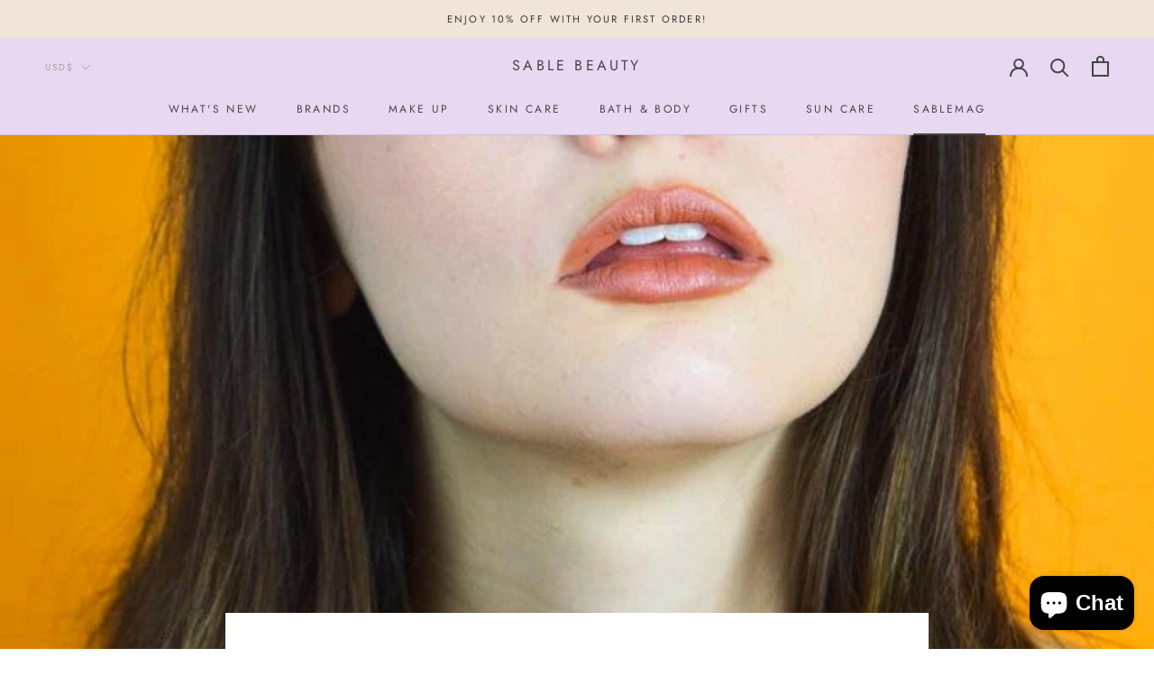

--- FILE ---
content_type: text/html; charset=utf-8
request_url: https://www.sablebeauty.com/en-us/blogs/news/skincare-alert-how-to-apply-moisturiser-1
body_size: 34532
content:
<!doctype html>

<html class="no-js" lang="en">
  <head>


    <meta charset="utf-8"> 
    <meta http-equiv="X-UA-Compatible" content="IE=edge,chrome=1">
    <meta name="viewport" content="width=device-width, initial-scale=1.0, height=device-height, minimum-scale=1.0, maximum-scale=1.0">
    <meta name="theme-color" content="">

    <title>
      SkinCare Alert: How To Apply Moisturiser &ndash; Sable Beauty
    </title><meta name="description" content="﻿ Applying moisturiser is the easiest part of your skincare routine right? The truth is a lot of us aren&#39;t doing it right, leading to many a breakout or dry skin problems that could be easily avoided. Whether it is choosing the wrong product or not realising that your moisturiser isn&#39;t doing anything for you, there are"><link rel="canonical" href="https://www.sablebeauty.com/en-us/blogs/news/skincare-alert-how-to-apply-moisturiser-1"><meta property="og:type" content="article">
  <meta property="og:title" content="SkinCare Alert: How To Apply Moisturiser"><meta property="og:image" content="http://www.sablebeauty.com/cdn/shop/articles/Image_15-04-2017_at_16.32_1fe796fe-7324-4444-b3e0-f149dd6b3444_grande.jpg?v=1493197780">
    <meta property="og:image:secure_url" content="https://www.sablebeauty.com/cdn/shop/articles/Image_15-04-2017_at_16.32_1fe796fe-7324-4444-b3e0-f149dd6b3444_grande.jpg?v=1493197780"><meta property="og:description" content="﻿ Applying moisturiser is the easiest part of your skincare routine right? The truth is a lot of us aren&#39;t doing it right, leading to many a breakout or dry skin problems that could be easily avoided. Whether it is choosing the wrong product or not realising that your moisturiser isn&#39;t doing anything for you, there are"><meta property="og:url" content="https://www.sablebeauty.com/en-us/blogs/news/skincare-alert-how-to-apply-moisturiser-1">
<meta property="og:site_name" content="Sable Beauty"><meta name="twitter:card" content="summary"><meta name="twitter:title" content="SkinCare Alert: How To Apply Moisturiser">
  <meta name="twitter:description" content="﻿ Applying moisturiser is the easiest part of your skincare routine right? The truth is a lot of us aren&#39;t doing it right, leading to many a breakout or dry skin problems that could be easily avoided. Whether it is choosing the wrong product or not realising that your moisturiser isn&#39;t doing anything for you, there are a few tricks that will mean your moisturiser will work that much harder for you. We&#39;ve rounded up some useful insights from some of the world&#39;s biggest skincare experts about the five main mistakes we all make when applying moisturiser and how we can avoid them. #1: YOU&#39;RE USING TOO MUCH PRODUCT The biggest signs for when you&#39;re using too much product? Clogged pores. Breakouts. Your skin looks greasy, and your makeup won&#39;t stay put. &quot;If you are experiencing these symptoms, it&#39;s a good"><meta name="twitter:image" content="https://www.sablebeauty.com/cdn/shop/articles/Image_15-04-2017_at_16.32_1fe796fe-7324-4444-b3e0-f149dd6b3444_600x600_crop_center.jpg?v=1493197780">

    <script>window.performance && window.performance.mark && window.performance.mark('shopify.content_for_header.start');</script><meta name="google-site-verification" content="LR4XFqhFWhAS2URRMCUit8kQSFL7IsbOni4xYI1BW2c">
<meta id="shopify-digital-wallet" name="shopify-digital-wallet" content="/2537645/digital_wallets/dialog">
<meta name="shopify-checkout-api-token" content="145c05d04d4d14336eb09be494e42f05">
<meta id="in-context-paypal-metadata" data-shop-id="2537645" data-venmo-supported="false" data-environment="production" data-locale="en_US" data-paypal-v4="true" data-currency="USD">
<link rel="alternate" type="application/atom+xml" title="Feed" href="/en-us/blogs/news.atom" />
<link rel="alternate" hreflang="x-default" href="https://www.sablebeauty.com/blogs/news/skincare-alert-how-to-apply-moisturiser-1">
<link rel="alternate" hreflang="en-AU" href="https://www.sablebeauty.com/en-au/blogs/news/skincare-alert-how-to-apply-moisturiser-1">
<link rel="alternate" hreflang="en-DE" href="https://www.sablebeauty.com/en-de/blogs/news/skincare-alert-how-to-apply-moisturiser-1">
<link rel="alternate" hreflang="en-IE" href="https://www.sablebeauty.com/en-ie/blogs/news/skincare-alert-how-to-apply-moisturiser-1">
<link rel="alternate" hreflang="en-NL" href="https://www.sablebeauty.com/en-nl/blogs/news/skincare-alert-how-to-apply-moisturiser-1">
<link rel="alternate" hreflang="en-US" href="https://www.sablebeauty.com/en-us/blogs/news/skincare-alert-how-to-apply-moisturiser-1">
<script async="async" src="/checkouts/internal/preloads.js?locale=en-US"></script>
<link rel="preconnect" href="https://shop.app" crossorigin="anonymous">
<script async="async" src="https://shop.app/checkouts/internal/preloads.js?locale=en-US&shop_id=2537645" crossorigin="anonymous"></script>
<script id="apple-pay-shop-capabilities" type="application/json">{"shopId":2537645,"countryCode":"GB","currencyCode":"USD","merchantCapabilities":["supports3DS"],"merchantId":"gid:\/\/shopify\/Shop\/2537645","merchantName":"Sable Beauty","requiredBillingContactFields":["postalAddress","email"],"requiredShippingContactFields":["postalAddress","email"],"shippingType":"shipping","supportedNetworks":["visa","maestro","masterCard","amex","discover","elo"],"total":{"type":"pending","label":"Sable Beauty","amount":"1.00"},"shopifyPaymentsEnabled":true,"supportsSubscriptions":true}</script>
<script id="shopify-features" type="application/json">{"accessToken":"145c05d04d4d14336eb09be494e42f05","betas":["rich-media-storefront-analytics"],"domain":"www.sablebeauty.com","predictiveSearch":true,"shopId":2537645,"locale":"en"}</script>
<script>var Shopify = Shopify || {};
Shopify.shop = "sable-beauty.myshopify.com";
Shopify.locale = "en";
Shopify.currency = {"active":"USD","rate":"1.3349046"};
Shopify.country = "US";
Shopify.theme = {"name":"Prestige","id":82741952575,"schema_name":"Prestige","schema_version":"4.7.2","theme_store_id":855,"role":"main"};
Shopify.theme.handle = "null";
Shopify.theme.style = {"id":null,"handle":null};
Shopify.cdnHost = "www.sablebeauty.com/cdn";
Shopify.routes = Shopify.routes || {};
Shopify.routes.root = "/en-us/";</script>
<script type="module">!function(o){(o.Shopify=o.Shopify||{}).modules=!0}(window);</script>
<script>!function(o){function n(){var o=[];function n(){o.push(Array.prototype.slice.apply(arguments))}return n.q=o,n}var t=o.Shopify=o.Shopify||{};t.loadFeatures=n(),t.autoloadFeatures=n()}(window);</script>
<script>
  window.ShopifyPay = window.ShopifyPay || {};
  window.ShopifyPay.apiHost = "shop.app\/pay";
  window.ShopifyPay.redirectState = null;
</script>
<script id="shop-js-analytics" type="application/json">{"pageType":"article"}</script>
<script defer="defer" async type="module" src="//www.sablebeauty.com/cdn/shopifycloud/shop-js/modules/v2/client.init-shop-cart-sync_DRRuZ9Jb.en.esm.js"></script>
<script defer="defer" async type="module" src="//www.sablebeauty.com/cdn/shopifycloud/shop-js/modules/v2/chunk.common_Bq80O0pE.esm.js"></script>
<script type="module">
  await import("//www.sablebeauty.com/cdn/shopifycloud/shop-js/modules/v2/client.init-shop-cart-sync_DRRuZ9Jb.en.esm.js");
await import("//www.sablebeauty.com/cdn/shopifycloud/shop-js/modules/v2/chunk.common_Bq80O0pE.esm.js");

  window.Shopify.SignInWithShop?.initShopCartSync?.({"fedCMEnabled":true,"windoidEnabled":true});

</script>
<script>
  window.Shopify = window.Shopify || {};
  if (!window.Shopify.featureAssets) window.Shopify.featureAssets = {};
  window.Shopify.featureAssets['shop-js'] = {"shop-cart-sync":["modules/v2/client.shop-cart-sync_CY6GlUyO.en.esm.js","modules/v2/chunk.common_Bq80O0pE.esm.js"],"init-fed-cm":["modules/v2/client.init-fed-cm_rCPA2mwL.en.esm.js","modules/v2/chunk.common_Bq80O0pE.esm.js"],"shop-button":["modules/v2/client.shop-button_BbiiMs1V.en.esm.js","modules/v2/chunk.common_Bq80O0pE.esm.js"],"init-windoid":["modules/v2/client.init-windoid_CeH2ldPv.en.esm.js","modules/v2/chunk.common_Bq80O0pE.esm.js"],"init-shop-cart-sync":["modules/v2/client.init-shop-cart-sync_DRRuZ9Jb.en.esm.js","modules/v2/chunk.common_Bq80O0pE.esm.js"],"shop-cash-offers":["modules/v2/client.shop-cash-offers_DA_Qgce8.en.esm.js","modules/v2/chunk.common_Bq80O0pE.esm.js","modules/v2/chunk.modal_OrVZAp2A.esm.js"],"init-shop-email-lookup-coordinator":["modules/v2/client.init-shop-email-lookup-coordinator_Boi2XQpp.en.esm.js","modules/v2/chunk.common_Bq80O0pE.esm.js"],"shop-toast-manager":["modules/v2/client.shop-toast-manager_DFZ6KygB.en.esm.js","modules/v2/chunk.common_Bq80O0pE.esm.js"],"avatar":["modules/v2/client.avatar_BTnouDA3.en.esm.js"],"pay-button":["modules/v2/client.pay-button_Dggf_qxG.en.esm.js","modules/v2/chunk.common_Bq80O0pE.esm.js"],"init-customer-accounts-sign-up":["modules/v2/client.init-customer-accounts-sign-up_DBLY8aTL.en.esm.js","modules/v2/client.shop-login-button_DXWcN-dk.en.esm.js","modules/v2/chunk.common_Bq80O0pE.esm.js","modules/v2/chunk.modal_OrVZAp2A.esm.js"],"shop-login-button":["modules/v2/client.shop-login-button_DXWcN-dk.en.esm.js","modules/v2/chunk.common_Bq80O0pE.esm.js","modules/v2/chunk.modal_OrVZAp2A.esm.js"],"init-shop-for-new-customer-accounts":["modules/v2/client.init-shop-for-new-customer-accounts_C4srtWVy.en.esm.js","modules/v2/client.shop-login-button_DXWcN-dk.en.esm.js","modules/v2/chunk.common_Bq80O0pE.esm.js","modules/v2/chunk.modal_OrVZAp2A.esm.js"],"init-customer-accounts":["modules/v2/client.init-customer-accounts_B87wJPkU.en.esm.js","modules/v2/client.shop-login-button_DXWcN-dk.en.esm.js","modules/v2/chunk.common_Bq80O0pE.esm.js","modules/v2/chunk.modal_OrVZAp2A.esm.js"],"shop-follow-button":["modules/v2/client.shop-follow-button_73Y7kLC8.en.esm.js","modules/v2/chunk.common_Bq80O0pE.esm.js","modules/v2/chunk.modal_OrVZAp2A.esm.js"],"checkout-modal":["modules/v2/client.checkout-modal_cwDmpVG-.en.esm.js","modules/v2/chunk.common_Bq80O0pE.esm.js","modules/v2/chunk.modal_OrVZAp2A.esm.js"],"lead-capture":["modules/v2/client.lead-capture_BhKPkfCX.en.esm.js","modules/v2/chunk.common_Bq80O0pE.esm.js","modules/v2/chunk.modal_OrVZAp2A.esm.js"],"shop-login":["modules/v2/client.shop-login_DUQNAY7C.en.esm.js","modules/v2/chunk.common_Bq80O0pE.esm.js","modules/v2/chunk.modal_OrVZAp2A.esm.js"],"payment-terms":["modules/v2/client.payment-terms_vFzUuRO4.en.esm.js","modules/v2/chunk.common_Bq80O0pE.esm.js","modules/v2/chunk.modal_OrVZAp2A.esm.js"]};
</script>
<script>(function() {
  var isLoaded = false;
  function asyncLoad() {
    if (isLoaded) return;
    isLoaded = true;
    var urls = ["\/\/code.tidio.co\/80wyknoivddfhykzwk0ekazxxjfgeir4.js?shop=sable-beauty.myshopify.com","\/\/code.tidio.co\/80wyknoivddfhykzwk0ekazxxjfgeir4.js?shop=sable-beauty.myshopify.com","\/\/code.tidio.co\/80wyknoivddfhykzwk0ekazxxjfgeir4.js?shop=sable-beauty.myshopify.com","https:\/\/scripttags.justuno.com\/shopify_justuno_2537645_89950.js?shop=sable-beauty.myshopify.com","\/\/cdn.shopify.com\/proxy\/9419db5cc64021ee0e5b7accd5e25e6b34f995206e4570f436df5c9fc26eb08d\/forms-akamai.smsbump.com\/400130\/form_47992.js?ver=1715799573\u0026shop=sable-beauty.myshopify.com\u0026sp-cache-control=cHVibGljLCBtYXgtYWdlPTkwMA","https:\/\/customer-first-focus.b-cdn.net\/cffPCLoader_min.js?shop=sable-beauty.myshopify.com"];
    for (var i = 0; i < urls.length; i++) {
      var s = document.createElement('script');
      s.type = 'text/javascript';
      s.async = true;
      s.src = urls[i];
      var x = document.getElementsByTagName('script')[0];
      x.parentNode.insertBefore(s, x);
    }
  };
  if(window.attachEvent) {
    window.attachEvent('onload', asyncLoad);
  } else {
    window.addEventListener('load', asyncLoad, false);
  }
})();</script>
<script id="__st">var __st={"a":2537645,"offset":0,"reqid":"ad5f676c-2c21-4736-b831-432c822ff99b-1763700306","pageurl":"www.sablebeauty.com\/en-us\/blogs\/news\/skincare-alert-how-to-apply-moisturiser-1","s":"articles-234936532","u":"a47b6861aeff","p":"article","rtyp":"article","rid":234936532};</script>
<script>window.ShopifyPaypalV4VisibilityTracking = true;</script>
<script id="captcha-bootstrap">!function(){'use strict';const t='contact',e='account',n='new_comment',o=[[t,t],['blogs',n],['comments',n],[t,'customer']],c=[[e,'customer_login'],[e,'guest_login'],[e,'recover_customer_password'],[e,'create_customer']],r=t=>t.map((([t,e])=>`form[action*='/${t}']:not([data-nocaptcha='true']) input[name='form_type'][value='${e}']`)).join(','),a=t=>()=>t?[...document.querySelectorAll(t)].map((t=>t.form)):[];function s(){const t=[...o],e=r(t);return a(e)}const i='password',u='form_key',d=['recaptcha-v3-token','g-recaptcha-response','h-captcha-response',i],f=()=>{try{return window.sessionStorage}catch{return}},m='__shopify_v',_=t=>t.elements[u];function p(t,e,n=!1){try{const o=window.sessionStorage,c=JSON.parse(o.getItem(e)),{data:r}=function(t){const{data:e,action:n}=t;return t[m]||n?{data:e,action:n}:{data:t,action:n}}(c);for(const[e,n]of Object.entries(r))t.elements[e]&&(t.elements[e].value=n);n&&o.removeItem(e)}catch(o){console.error('form repopulation failed',{error:o})}}const l='form_type',E='cptcha';function T(t){t.dataset[E]=!0}const w=window,h=w.document,L='Shopify',v='ce_forms',y='captcha';let A=!1;((t,e)=>{const n=(g='f06e6c50-85a8-45c8-87d0-21a2b65856fe',I='https://cdn.shopify.com/shopifycloud/storefront-forms-hcaptcha/ce_storefront_forms_captcha_hcaptcha.v1.5.2.iife.js',D={infoText:'Protected by hCaptcha',privacyText:'Privacy',termsText:'Terms'},(t,e,n)=>{const o=w[L][v],c=o.bindForm;if(c)return c(t,g,e,D).then(n);var r;o.q.push([[t,g,e,D],n]),r=I,A||(h.body.append(Object.assign(h.createElement('script'),{id:'captcha-provider',async:!0,src:r})),A=!0)});var g,I,D;w[L]=w[L]||{},w[L][v]=w[L][v]||{},w[L][v].q=[],w[L][y]=w[L][y]||{},w[L][y].protect=function(t,e){n(t,void 0,e),T(t)},Object.freeze(w[L][y]),function(t,e,n,w,h,L){const[v,y,A,g]=function(t,e,n){const i=e?o:[],u=t?c:[],d=[...i,...u],f=r(d),m=r(i),_=r(d.filter((([t,e])=>n.includes(e))));return[a(f),a(m),a(_),s()]}(w,h,L),I=t=>{const e=t.target;return e instanceof HTMLFormElement?e:e&&e.form},D=t=>v().includes(t);t.addEventListener('submit',(t=>{const e=I(t);if(!e)return;const n=D(e)&&!e.dataset.hcaptchaBound&&!e.dataset.recaptchaBound,o=_(e),c=g().includes(e)&&(!o||!o.value);(n||c)&&t.preventDefault(),c&&!n&&(function(t){try{if(!f())return;!function(t){const e=f();if(!e)return;const n=_(t);if(!n)return;const o=n.value;o&&e.removeItem(o)}(t);const e=Array.from(Array(32),(()=>Math.random().toString(36)[2])).join('');!function(t,e){_(t)||t.append(Object.assign(document.createElement('input'),{type:'hidden',name:u})),t.elements[u].value=e}(t,e),function(t,e){const n=f();if(!n)return;const o=[...t.querySelectorAll(`input[type='${i}']`)].map((({name:t})=>t)),c=[...d,...o],r={};for(const[a,s]of new FormData(t).entries())c.includes(a)||(r[a]=s);n.setItem(e,JSON.stringify({[m]:1,action:t.action,data:r}))}(t,e)}catch(e){console.error('failed to persist form',e)}}(e),e.submit())}));const S=(t,e)=>{t&&!t.dataset[E]&&(n(t,e.some((e=>e===t))),T(t))};for(const o of['focusin','change'])t.addEventListener(o,(t=>{const e=I(t);D(e)&&S(e,y())}));const B=e.get('form_key'),M=e.get(l),P=B&&M;t.addEventListener('DOMContentLoaded',(()=>{const t=y();if(P)for(const e of t)e.elements[l].value===M&&p(e,B);[...new Set([...A(),...v().filter((t=>'true'===t.dataset.shopifyCaptcha))])].forEach((e=>S(e,t)))}))}(h,new URLSearchParams(w.location.search),n,t,e,['guest_login'])})(!0,!0)}();</script>
<script integrity="sha256-52AcMU7V7pcBOXWImdc/TAGTFKeNjmkeM1Pvks/DTgc=" data-source-attribution="shopify.loadfeatures" defer="defer" src="//www.sablebeauty.com/cdn/shopifycloud/storefront/assets/storefront/load_feature-81c60534.js" crossorigin="anonymous"></script>
<script crossorigin="anonymous" defer="defer" src="//www.sablebeauty.com/cdn/shopifycloud/storefront/assets/shopify_pay/storefront-65b4c6d7.js?v=20250812"></script>
<script data-source-attribution="shopify.dynamic_checkout.dynamic.init">var Shopify=Shopify||{};Shopify.PaymentButton=Shopify.PaymentButton||{isStorefrontPortableWallets:!0,init:function(){window.Shopify.PaymentButton.init=function(){};var t=document.createElement("script");t.src="https://www.sablebeauty.com/cdn/shopifycloud/portable-wallets/latest/portable-wallets.en.js",t.type="module",document.head.appendChild(t)}};
</script>
<script data-source-attribution="shopify.dynamic_checkout.buyer_consent">
  function portableWalletsHideBuyerConsent(e){var t=document.getElementById("shopify-buyer-consent"),n=document.getElementById("shopify-subscription-policy-button");t&&n&&(t.classList.add("hidden"),t.setAttribute("aria-hidden","true"),n.removeEventListener("click",e))}function portableWalletsShowBuyerConsent(e){var t=document.getElementById("shopify-buyer-consent"),n=document.getElementById("shopify-subscription-policy-button");t&&n&&(t.classList.remove("hidden"),t.removeAttribute("aria-hidden"),n.addEventListener("click",e))}window.Shopify?.PaymentButton&&(window.Shopify.PaymentButton.hideBuyerConsent=portableWalletsHideBuyerConsent,window.Shopify.PaymentButton.showBuyerConsent=portableWalletsShowBuyerConsent);
</script>
<script data-source-attribution="shopify.dynamic_checkout.cart.bootstrap">document.addEventListener("DOMContentLoaded",(function(){function t(){return document.querySelector("shopify-accelerated-checkout-cart, shopify-accelerated-checkout")}if(t())Shopify.PaymentButton.init();else{new MutationObserver((function(e,n){t()&&(Shopify.PaymentButton.init(),n.disconnect())})).observe(document.body,{childList:!0,subtree:!0})}}));
</script>
<link id="shopify-accelerated-checkout-styles" rel="stylesheet" media="screen" href="https://www.sablebeauty.com/cdn/shopifycloud/portable-wallets/latest/accelerated-checkout-backwards-compat.css" crossorigin="anonymous">
<style id="shopify-accelerated-checkout-cart">
        #shopify-buyer-consent {
  margin-top: 1em;
  display: inline-block;
  width: 100%;
}

#shopify-buyer-consent.hidden {
  display: none;
}

#shopify-subscription-policy-button {
  background: none;
  border: none;
  padding: 0;
  text-decoration: underline;
  font-size: inherit;
  cursor: pointer;
}

#shopify-subscription-policy-button::before {
  box-shadow: none;
}

      </style>

<script>window.performance && window.performance.mark && window.performance.mark('shopify.content_for_header.end');</script>

    <link rel="stylesheet" href="//www.sablebeauty.com/cdn/shop/t/15/assets/theme.scss.css?v=131288483014916804751759259836">

    <script>
      // This allows to expose several variables to the global scope, to be used in scripts
      window.theme = {
        pageType: "article",
        moneyFormat: "${{amount}}",
        moneyWithCurrencyFormat: "${{amount}} USD",
        productImageSize: "square",
        searchMode: "product,article",
        showPageTransition: true,
        showElementStaggering: false,
        showImageZooming: true
      };

      window.routes = {
        rootUrl: "\/en-us",
        cartUrl: "\/en-us\/cart",
        cartAddUrl: "\/en-us\/cart\/add",
        cartChangeUrl: "\/en-us\/cart\/change",
        searchUrl: "\/en-us\/search",
        productRecommendationsUrl: "\/en-us\/recommendations\/products"
      };

      window.languages = {
        cartAddNote: "Add Order Note",
        cartEditNote: "Edit Order Note",
        productImageLoadingError: "This image could not be loaded. Please try to reload the page.",
        productFormAddToCart: "Add to cart",
        productFormUnavailable: "Unavailable",
        productFormSoldOut: "Sold Out",
        shippingEstimatorOneResult: "1 option available:",
        shippingEstimatorMoreResults: "{{count}} options available:",
        shippingEstimatorNoResults: "No shipping could be found"
      };

      window.lazySizesConfig = {
        loadHidden: false,
        hFac: 0.5,
        expFactor: 2,
        ricTimeout: 150,
        lazyClass: 'Image--lazyLoad',
        loadingClass: 'Image--lazyLoading',
        loadedClass: 'Image--lazyLoaded'
      };

      document.documentElement.className = document.documentElement.className.replace('no-js', 'js');
      document.documentElement.style.setProperty('--window-height', window.innerHeight + 'px');

      // We do a quick detection of some features (we could use Modernizr but for so little...)
      (function() {
        document.documentElement.className += ((window.CSS && window.CSS.supports('(position: sticky) or (position: -webkit-sticky)')) ? ' supports-sticky' : ' no-supports-sticky');
        document.documentElement.className += (window.matchMedia('(-moz-touch-enabled: 1), (hover: none)')).matches ? ' no-supports-hover' : ' supports-hover';
      }());
    </script>

    <script src="//www.sablebeauty.com/cdn/shop/t/15/assets/lazysizes.min.js?v=174358363404432586981591623297" async></script><script src="https://polyfill-fastly.net/v3/polyfill.min.js?unknown=polyfill&features=fetch,Element.prototype.closest,Element.prototype.remove,Element.prototype.classList,Array.prototype.includes,Array.prototype.fill,Object.assign,CustomEvent,IntersectionObserver,IntersectionObserverEntry,URL" defer></script>
    <script src="//www.sablebeauty.com/cdn/shop/t/15/assets/libs.min.js?v=26178543184394469741591623296" defer></script>
    <script src="//www.sablebeauty.com/cdn/shop/t/15/assets/theme.min.js?v=101812004007097122321591623300" defer></script>
    <script src="//www.sablebeauty.com/cdn/shop/t/15/assets/custom.js?v=183944157590872491501591623298" defer></script>

    <script>
      (function () {
        window.onpageshow = function() {
          if (window.theme.showPageTransition) {
            var pageTransition = document.querySelector('.PageTransition');

            if (pageTransition) {
              pageTransition.style.visibility = 'visible';
              pageTransition.style.opacity = '0';
            }
          }

          // When the page is loaded from the cache, we have to reload the cart content
          document.documentElement.dispatchEvent(new CustomEvent('cart:refresh', {
            bubbles: true
          }));
        };
      })();
    </script>

    
  <script type="application/ld+json">
  {
    "@context": "http://schema.org",
    "@type": "BlogPosting",
    "mainEntityOfPage": "/en-us/blogs/news/skincare-alert-how-to-apply-moisturiser-1",
    "articleSection": "Luxury Beauty For Women Of All Colours",
    "keywords": "",
    "headline": "SkinCare Alert: How To Apply Moisturiser",
    "description": "﻿ Applying moisturiser is the easiest part of your skincare routine right? The truth is a lot of us aren't doing it right, leading to...",
    "dateCreated": "2017-04-26T10:09:40",
    "datePublished": "2017-04-26T10:09:00",
    "dateModified": "2017-04-26T10:09:00",
    "image": {
      "@type": "ImageObject",
      "url": "https://www.sablebeauty.com/cdn/shop/articles/Image_15-04-2017_at_16.32_1fe796fe-7324-4444-b3e0-f149dd6b3444_1024x.jpg?v=1493197780",
      "image": "https://www.sablebeauty.com/cdn/shop/articles/Image_15-04-2017_at_16.32_1fe796fe-7324-4444-b3e0-f149dd6b3444_1024x.jpg?v=1493197780",
      "name": "SkinCare Alert: How To Apply Moisturiser",
      "width": "1024",
      "height": "1024"
    },
    "author": {
      "@type": "Person",
      "name": "Sable Beauty",
      "givenName": "Sable",
      "familyName": "Beauty"
    },
    "publisher": {
      "@type": "Organization",
      "name": "Sable Beauty"
    },
    "commentCount": 4,
    "comment": [{
          "@type": "Comment",
          "author": "https:\/\/www.gamja888.com\/ - 바카라 배팅전략",
          "datePublished": "2023-02-27T04:41:42",
          "text": "\u003cp\u003e바카라사이트 \u003cbr\u003e\n카지노사이트\u003cbr\u003e\n카지노게임사이트\u003cbr\u003e\n온라인카지노\u003cbr\u003e\n퀸즈슬롯\u003cbr\u003e\n맥스카지노\u003cbr\u003e\n비바카지노\u003cbr\u003e\n카지노주소\u003cbr\u003e\n바카라추천\u003cbr\u003e\n온라인바카라게임\u003cbr\u003e\n안전한 바카라사이트\u003cbr\u003e\n바카라\u003cbr\u003e\n카지노\u003cbr\u003e\n퀸즈슬롯 카지노\u003cbr\u003e\n바카라게임사이트\u003cbr\u003e\n온라인바카라 \u003cbr\u003e\n밀리언클럽카지노 \u003cbr\u003e\n안전카지노사이트 \u003cbr\u003e\n바카라사이트추천\u003cbr\u003e\n우리카지노계열 \u003cbr\u003e\n슬롯머신777 \u003cbr\u003e\n로얄카지노사이트 \u003cbr\u003e\n크레이지슬롯 \u003cbr\u003e\n온라인블랙잭 \u003cbr\u003e\n인터넷룰렛 \u003cbr\u003e\n카지노검증사이트 \u003cbr\u003e\n안전바카라사이트 \u003cbr\u003e\n모바일바카라 \u003cbr\u003e\n바카라 필승법 \u003cbr\u003e\n메리트카지노 \u003cbr\u003e\n바카라 노하우\u003c\/p\u003e\n\u003cp\u003e바카라사이트\u003cbr\u003e\n온라인카지노 \u003cbr\u003e\n카지노사이트\u003cbr\u003e\n카지노게임사이트\u003cbr\u003e\n퀸즈슬롯\u003cbr\u003e\n맥스카지노\u003cbr\u003e\n비바카지노\u003cbr\u003e\n카지노주소\u003cbr\u003e\n바카라추천\u003cbr\u003e\n온라인바카라게임\u003cbr\u003e\n안전한 바카라사이트\u003cbr\u003e\n바카라\u003cbr\u003e\n카지노\u003cbr\u003e\n퀸즈슬롯 카지노\u003cbr\u003e\n바카라게임사이트\u003cbr\u003e\n온라인바카라 \u003cbr\u003e\n밀리언클럽카지노 \u003cbr\u003e\n안전카지노사이트 \u003cbr\u003e\n바카라사이트추천 \u003cbr\u003e\n우리카지노계열 \u003cbr\u003e\n슬롯머신777 \u003cbr\u003e\n로얄카지노사이트 \u003cbr\u003e\n크레이지슬롯 \u003cbr\u003e\n온라인블랙잭 \u003cbr\u003e\n인터넷룰렛 \u003cbr\u003e\n카지노검증사이트 \u003cbr\u003e\n안전바카라사이트 \u003cbr\u003e\n모바일바카라 \u003cbr\u003e\n바카라 필승법 \u003cbr\u003e\n메리트카지노 \u003cbr\u003e\n바카라 노하우 \u003c\/p\u003e\n\u003cp\u003ehttps:\/\/youube.me\/\u003cbr\u003e\nhttps:\/\/instagrme.com\/\u003cbr\u003e\nhttps:\/\/youubbe.me\/\u003cbr\u003e\nhttps:\/\/Instagrm.me\/\u003cbr\u003e\nhttps:\/\/Instagrme.net\/\u003cbr\u003e\nhttps:\/\/internetgame.me\/\u003cbr\u003e\nhttps:\/\/instagrme.live\/\u003cbr\u003e\nhttps:\/\/naverom.me\u003cbr\u003e\nhttps:\/\/facebokom.me\u003c\/p\u003e"
        },{
          "@type": "Comment",
          "author": "https:\/\/instagrme.com\/ - 카지노슬롯머신",
          "datePublished": "2023-02-27T04:40:57",
          "text": "\u003cp\u003e바카라사이트 \u003cbr\u003e\n온라인바카라\u003cbr\u003e\n실시간바카라\u003cbr\u003e\n퀸즈슬롯\u003cbr\u003e\n바카라게임\u003cbr\u003e\n카지노주소\u003cbr\u003e\n온라인카지노\u003cbr\u003e\n온라인카지노사이트\u003cbr\u003e\n바카라게임사이트\u003cbr\u003e\n실시간바카라사이트\u003cbr\u003e\n바카라\u003cbr\u003e\n카지노\u003cbr\u003e\n우리카지노 \u003cbr\u003e\n더킹카지노 \u003cbr\u003e\n샌즈카지노 \u003cbr\u003e\n예스카지노 \u003cbr\u003e\n코인카지노 \u003cbr\u003e\n더나인카지노 \u003cbr\u003e\n더존카지노 \u003cbr\u003e\n카지노사이트 \u003cbr\u003e\n골드카지노 \u003cbr\u003e\n에볼루션카지노 \u003cbr\u003e\n카지노 슬롯게임 \u003cbr\u003e\nbaccarat \u003cbr\u003e\n텍사스 홀덤 포카 \u003cbr\u003e\nblackjack\u003c\/p\u003e\n\u003cp\u003e바카라사이트 \u003cbr\u003e\n온라인바카라 \u003cbr\u003e\n실시간바카라 \u003cbr\u003e\n퀸즈슬롯 \u003cbr\u003e\n바카라게임 \u003cbr\u003e\n카지노주소 \u003cbr\u003e\n온라인카지노\u003cbr\u003e\n온라인카지노사이트\u003cbr\u003e\n바카라게임사이트\u003cbr\u003e\n실시간바카라사이트\u003cbr\u003e\n바카라\u003cbr\u003e\n카지노\u003cbr\u003e\n우리카지노 \u003cbr\u003e\n더킹카지노 \u003cbr\u003e\n샌즈카지노 \u003cbr\u003e\n예스카지노 \u003cbr\u003e\n코인카지노 \u003cbr\u003e\n더나인카지노 \u003cbr\u003e\n더존카지노 \u003cbr\u003e\n카지노사이트 \u003cbr\u003e\n골드카지노 \u003cbr\u003e\n에볼루션카지노 \u003cbr\u003e\n카지노 슬롯게임 \u003cbr\u003e\nbaccarat \u003cbr\u003e\n텍사스 홀덤 포카 \u003cbr\u003e\nblackjack \u003c\/p\u003e\n\u003cp\u003ehttps:\/\/youube.me\/\u003cbr\u003e\nhttps:\/\/gamja888.com\/\u003cbr\u003e\nhttps:\/\/youubbe.me\/\u003cbr\u003e\nhttps:\/\/Instagrm.me\/\u003cbr\u003e\nhttps:\/\/Instagrme.net\/\u003cbr\u003e\nhttps:\/\/internetgame.me\/\u003cbr\u003e\nhttps:\/\/instagrme.live\/\u003cbr\u003e\nhttps:\/\/naverom.me\u003cbr\u003e\nhttps:\/\/facebokom.me\u003c\/p\u003e"
        },{
          "@type": "Comment",
          "author": "https:\/\/youubbe.me\/ - 바카라",
          "datePublished": "2023-02-27T04:40:25",
          "text": "\u003cp\u003e카지노사이트 \u003cbr\u003e\n슬롯사이트\u003cbr\u003e\n온라인카지노\u003cbr\u003e\n카지노주소\u003cbr\u003e\n카지노검증사이트\u003cbr\u003e\n안전한카지노사이트\u003cbr\u003e\n슬롯카지노\u003cbr\u003e\n바카라게임\u003cbr\u003e\n카지노추천\u003cbr\u003e\n비바카지노\u003cbr\u003e\n퀸즈슬롯\u003cbr\u003e\n카지노\u003cbr\u003e\n바카라\u003cbr\u003e\n안전한 바카라사이트\u003cbr\u003e\n온라인슬롯\u003cbr\u003e\n카지노사이트 \u003cbr\u003e\n바카라 \u003cbr\u003e\n바카라사이트 \u003cbr\u003e\n파라오카지노 \u003cbr\u003e\n제왕카지노 \u003cbr\u003e\nmgm카지노 \u003cbr\u003e\n더킹카지노 \u003cbr\u003e\n코인카지노 \u003cbr\u003e\n솔레어카지노 \u003cbr\u003e\n카지노게임 \u003cbr\u003e\n마이크로게이밍 \u003cbr\u003e\n아시아게이밍 \u003cbr\u003e\n타이산게이밍 \u003cbr\u003e\n오리엔탈게임  \u003cbr\u003e\n에볼루션게임 \u003cbr\u003e\n드래곤타이거 \u003cbr\u003e\n드림게이밍 \u003cbr\u003e\n비보게이밍\u003c\/p\u003e\n\u003cp\u003e카지노사이트 \u003cbr\u003e\n슬롯사이트\u003cbr\u003e\n온라인카지노\u003cbr\u003e\n카지노주소\u003cbr\u003e\n카지노검증사이트\u003cbr\u003e\n안전한카지노사이트\u003cbr\u003e\n슬롯카지노\u003cbr\u003e\n바카라게임\u003cbr\u003e\n카지노추천\u003cbr\u003e\n비바카지노\u003cbr\u003e\n퀸즈슬롯\u003cbr\u003e\n카지노\u003cbr\u003e\n바카라\u003cbr\u003e\n안전한 바카라사이트\u003cbr\u003e\n온라인슬롯\u003cbr\u003e\n카지노사이트 \u003cbr\u003e\n바카라 \u003cbr\u003e\n바카라사이트 \u003cbr\u003e\n파라오카지노 \u003cbr\u003e\n제왕카지노 \u003cbr\u003e\nmgm카지노 \u003cbr\u003e\n더킹카지노 \u003cbr\u003e\n코인카지노 \u003cbr\u003e\n솔레어카지노 \u003cbr\u003e\n카지노게임 \u003cbr\u003e\n마이크로게이밍 \u003cbr\u003e\n아시아게이밍 \u003cbr\u003e\n타이산게이밍 \u003cbr\u003e\n오리엔탈게임\u003cbr\u003e\n에볼루션게임 \u003cbr\u003e\n드래곤타이거 \u003cbr\u003e\n드림게이밍 \u003cbr\u003e\n비보게이밍 \u003c\/p\u003e\n\u003cp\u003ehttps:\/\/youube.me\/\u003cbr\u003e\nhttps:\/\/gamja888.com\/\u003cbr\u003e\nhttps:\/\/instagrme.com\/\u003cbr\u003e\nhttps:\/\/Instagrm.me\/\u003cbr\u003e\nhttps:\/\/Instagrme.net\/\u003cbr\u003e\nhttps:\/\/internetgame.me\/\u003cbr\u003e\nhttps:\/\/instagrme.live\/\u003cbr\u003e\nhttps:\/\/naverom.me\u003cbr\u003e\nhttps:\/\/facebokom.me\u003c\/p\u003e"
        },{
          "@type": "Comment",
          "author": "https:\/\/www.youube.me\/ - 생활바카라",
          "datePublished": "2023-02-27T04:04:51",
          "text": "\u003cp\u003e온라인바카라 \u003cbr\u003e\n카지노사이트\u003cbr\u003e\n바카라사이트\u003cbr\u003e\n인터넷카지노\u003cbr\u003e\n바카라게임사이트\u003cbr\u003e\n퀸즈슬롯\u003cbr\u003e\n카지노주소\u003cbr\u003e\n비바카지노\u003cbr\u003e\n카지노추천\u003cbr\u003e\n카지노게임\u003cbr\u003e\n온라인카지노사이트\u003cbr\u003e\n카지노\u003cbr\u003e\n바카라\u003cbr\u003e\n온라인카지노\u003cbr\u003e\n카지노게임사이트\u003cbr\u003e\n카지노검증사이트 \u003cbr\u003e\n로얄카지노계열 \u003cbr\u003e\n슬롯머신사이트 \u003cbr\u003e\n맥스카지노 \u003cbr\u003e\n바카라게임사이트 \u003cbr\u003e\n카심바코리아 카지노 \u003cbr\u003e\n모바일카지노 \u003cbr\u003e\n실시간바카라 \u003cbr\u003e\n라이브카지노 \u003cbr\u003e\n온라인슬롯 \u003cbr\u003e\n바카라 이기는방법 \u003cbr\u003e\n안전카지노사이트 \u003cbr\u003e\n우리카지노사이트 \u003cbr\u003e\n샌즈카지노주소 \u003cbr\u003e\n바카라 게임규칙 \u003cbr\u003e\n바카라 게임방법\u003c\/p\u003e\n\u003cp\u003e온라인바카라 \u003cbr\u003e\n카지노사이트 \u003cbr\u003e\n바카라사이트\u003cbr\u003e\n인터넷카지노\u003cbr\u003e\n바카라게임사이트\u003cbr\u003e\n퀸즈슬롯\u003cbr\u003e\n카지노주소\u003cbr\u003e\n비바카지노\u003cbr\u003e\n카지노추천\u003cbr\u003e\n카지노게임\u003cbr\u003e\n온라인카지노사이트\u003cbr\u003e\n카지노\u003cbr\u003e\n바카라\u003cbr\u003e\n온라인카지노\u003cbr\u003e\n카지노게임사이트\u003cbr\u003e\n카지노검증사이트 \u003cbr\u003e\n로얄카지노계열 \u003cbr\u003e\n슬롯머신사이트 \u003cbr\u003e\n맥스카지노 \u003cbr\u003e\n바카라게임사이트 \u003cbr\u003e\n카심바코리아 카지노 \u003cbr\u003e\n모바일카지노 \u003cbr\u003e\n실시간바카라 \u003cbr\u003e\n라이브카지노 \u003cbr\u003e\n온라인슬롯 \u003cbr\u003e\n바카라 이기는방법 \u003cbr\u003e\n안전카지노사이트 \u003cbr\u003e\n우리카지노사이트 \u003cbr\u003e\n샌즈카지노주소 \u003cbr\u003e\n바카라 게임규칙 \u003cbr\u003e\n바카라 게임방법 \u003c\/p\u003e\n\u003cp\u003ehttps:\/\/gamja888.com\/\u003cbr\u003e\nhttps:\/\/instagrme.com\/\u003cbr\u003e\nhttps:\/\/youubbe.me\/\u003cbr\u003e\nhttps:\/\/Instagrm.me\/\u003cbr\u003e\nhttps:\/\/Instagrme.net\/\u003cbr\u003e\nhttps:\/\/internetgame.me\/\u003cbr\u003e\nhttps:\/\/instagrme.live\/\u003cbr\u003e\nhttps:\/\/naverom.me\u003cbr\u003e\nhttps:\/\/facebokom.me\u003c\/p\u003e"
        }]
  }
  </script>



  <script type="application/ld+json">
  {
    "@context": "http://schema.org",
    "@type": "BreadcrumbList",
  "itemListElement": [{
      "@type": "ListItem",
      "position": 1,
      "name": "Translation missing: en.general.breadcrumb.home",
      "item": "https://www.sablebeauty.com"
    },{
          "@type": "ListItem",
          "position": 2,
          "name": "Luxury Beauty For Women Of All Colours",
          "item": "https://www.sablebeauty.com/en-us/blogs/news"
        }, {
          "@type": "ListItem",
          "position": 3,
          "name": "Luxury Beauty For Women Of All Colours",
          "item": "https://www.sablebeauty.com/en-us/blogs/news/skincare-alert-how-to-apply-moisturiser-1"
        }]
  }
  </script>

  <script src="https://cdn.shopify.com/extensions/7bc9bb47-adfa-4267-963e-cadee5096caf/inbox-1252/assets/inbox-chat-loader.js" type="text/javascript" defer="defer"></script>
<link href="https://monorail-edge.shopifysvc.com" rel="dns-prefetch">
<script>(function(){if ("sendBeacon" in navigator && "performance" in window) {try {var session_token_from_headers = performance.getEntriesByType('navigation')[0].serverTiming.find(x => x.name == '_s').description;} catch {var session_token_from_headers = undefined;}var session_cookie_matches = document.cookie.match(/_shopify_s=([^;]*)/);var session_token_from_cookie = session_cookie_matches && session_cookie_matches.length === 2 ? session_cookie_matches[1] : "";var session_token = session_token_from_headers || session_token_from_cookie || "";function handle_abandonment_event(e) {var entries = performance.getEntries().filter(function(entry) {return /monorail-edge.shopifysvc.com/.test(entry.name);});if (!window.abandonment_tracked && entries.length === 0) {window.abandonment_tracked = true;var currentMs = Date.now();var navigation_start = performance.timing.navigationStart;var payload = {shop_id: 2537645,url: window.location.href,navigation_start,duration: currentMs - navigation_start,session_token,page_type: "article"};window.navigator.sendBeacon("https://monorail-edge.shopifysvc.com/v1/produce", JSON.stringify({schema_id: "online_store_buyer_site_abandonment/1.1",payload: payload,metadata: {event_created_at_ms: currentMs,event_sent_at_ms: currentMs}}));}}window.addEventListener('pagehide', handle_abandonment_event);}}());</script>
<script id="web-pixels-manager-setup">(function e(e,d,r,n,o){if(void 0===o&&(o={}),!Boolean(null===(a=null===(i=window.Shopify)||void 0===i?void 0:i.analytics)||void 0===a?void 0:a.replayQueue)){var i,a;window.Shopify=window.Shopify||{};var t=window.Shopify;t.analytics=t.analytics||{};var s=t.analytics;s.replayQueue=[],s.publish=function(e,d,r){return s.replayQueue.push([e,d,r]),!0};try{self.performance.mark("wpm:start")}catch(e){}var l=function(){var e={modern:/Edge?\/(1{2}[4-9]|1[2-9]\d|[2-9]\d{2}|\d{4,})\.\d+(\.\d+|)|Firefox\/(1{2}[4-9]|1[2-9]\d|[2-9]\d{2}|\d{4,})\.\d+(\.\d+|)|Chrom(ium|e)\/(9{2}|\d{3,})\.\d+(\.\d+|)|(Maci|X1{2}).+ Version\/(15\.\d+|(1[6-9]|[2-9]\d|\d{3,})\.\d+)([,.]\d+|)( \(\w+\)|)( Mobile\/\w+|) Safari\/|Chrome.+OPR\/(9{2}|\d{3,})\.\d+\.\d+|(CPU[ +]OS|iPhone[ +]OS|CPU[ +]iPhone|CPU IPhone OS|CPU iPad OS)[ +]+(15[._]\d+|(1[6-9]|[2-9]\d|\d{3,})[._]\d+)([._]\d+|)|Android:?[ /-](13[3-9]|1[4-9]\d|[2-9]\d{2}|\d{4,})(\.\d+|)(\.\d+|)|Android.+Firefox\/(13[5-9]|1[4-9]\d|[2-9]\d{2}|\d{4,})\.\d+(\.\d+|)|Android.+Chrom(ium|e)\/(13[3-9]|1[4-9]\d|[2-9]\d{2}|\d{4,})\.\d+(\.\d+|)|SamsungBrowser\/([2-9]\d|\d{3,})\.\d+/,legacy:/Edge?\/(1[6-9]|[2-9]\d|\d{3,})\.\d+(\.\d+|)|Firefox\/(5[4-9]|[6-9]\d|\d{3,})\.\d+(\.\d+|)|Chrom(ium|e)\/(5[1-9]|[6-9]\d|\d{3,})\.\d+(\.\d+|)([\d.]+$|.*Safari\/(?![\d.]+ Edge\/[\d.]+$))|(Maci|X1{2}).+ Version\/(10\.\d+|(1[1-9]|[2-9]\d|\d{3,})\.\d+)([,.]\d+|)( \(\w+\)|)( Mobile\/\w+|) Safari\/|Chrome.+OPR\/(3[89]|[4-9]\d|\d{3,})\.\d+\.\d+|(CPU[ +]OS|iPhone[ +]OS|CPU[ +]iPhone|CPU IPhone OS|CPU iPad OS)[ +]+(10[._]\d+|(1[1-9]|[2-9]\d|\d{3,})[._]\d+)([._]\d+|)|Android:?[ /-](13[3-9]|1[4-9]\d|[2-9]\d{2}|\d{4,})(\.\d+|)(\.\d+|)|Mobile Safari.+OPR\/([89]\d|\d{3,})\.\d+\.\d+|Android.+Firefox\/(13[5-9]|1[4-9]\d|[2-9]\d{2}|\d{4,})\.\d+(\.\d+|)|Android.+Chrom(ium|e)\/(13[3-9]|1[4-9]\d|[2-9]\d{2}|\d{4,})\.\d+(\.\d+|)|Android.+(UC? ?Browser|UCWEB|U3)[ /]?(15\.([5-9]|\d{2,})|(1[6-9]|[2-9]\d|\d{3,})\.\d+)\.\d+|SamsungBrowser\/(5\.\d+|([6-9]|\d{2,})\.\d+)|Android.+MQ{2}Browser\/(14(\.(9|\d{2,})|)|(1[5-9]|[2-9]\d|\d{3,})(\.\d+|))(\.\d+|)|K[Aa][Ii]OS\/(3\.\d+|([4-9]|\d{2,})\.\d+)(\.\d+|)/},d=e.modern,r=e.legacy,n=navigator.userAgent;return n.match(d)?"modern":n.match(r)?"legacy":"unknown"}(),u="modern"===l?"modern":"legacy",c=(null!=n?n:{modern:"",legacy:""})[u],f=function(e){return[e.baseUrl,"/wpm","/b",e.hashVersion,"modern"===e.buildTarget?"m":"l",".js"].join("")}({baseUrl:d,hashVersion:r,buildTarget:u}),m=function(e){var d=e.version,r=e.bundleTarget,n=e.surface,o=e.pageUrl,i=e.monorailEndpoint;return{emit:function(e){var a=e.status,t=e.errorMsg,s=(new Date).getTime(),l=JSON.stringify({metadata:{event_sent_at_ms:s},events:[{schema_id:"web_pixels_manager_load/3.1",payload:{version:d,bundle_target:r,page_url:o,status:a,surface:n,error_msg:t},metadata:{event_created_at_ms:s}}]});if(!i)return console&&console.warn&&console.warn("[Web Pixels Manager] No Monorail endpoint provided, skipping logging."),!1;try{return self.navigator.sendBeacon.bind(self.navigator)(i,l)}catch(e){}var u=new XMLHttpRequest;try{return u.open("POST",i,!0),u.setRequestHeader("Content-Type","text/plain"),u.send(l),!0}catch(e){return console&&console.warn&&console.warn("[Web Pixels Manager] Got an unhandled error while logging to Monorail."),!1}}}}({version:r,bundleTarget:l,surface:e.surface,pageUrl:self.location.href,monorailEndpoint:e.monorailEndpoint});try{o.browserTarget=l,function(e){var d=e.src,r=e.async,n=void 0===r||r,o=e.onload,i=e.onerror,a=e.sri,t=e.scriptDataAttributes,s=void 0===t?{}:t,l=document.createElement("script"),u=document.querySelector("head"),c=document.querySelector("body");if(l.async=n,l.src=d,a&&(l.integrity=a,l.crossOrigin="anonymous"),s)for(var f in s)if(Object.prototype.hasOwnProperty.call(s,f))try{l.dataset[f]=s[f]}catch(e){}if(o&&l.addEventListener("load",o),i&&l.addEventListener("error",i),u)u.appendChild(l);else{if(!c)throw new Error("Did not find a head or body element to append the script");c.appendChild(l)}}({src:f,async:!0,onload:function(){if(!function(){var e,d;return Boolean(null===(d=null===(e=window.Shopify)||void 0===e?void 0:e.analytics)||void 0===d?void 0:d.initialized)}()){var d=window.webPixelsManager.init(e)||void 0;if(d){var r=window.Shopify.analytics;r.replayQueue.forEach((function(e){var r=e[0],n=e[1],o=e[2];d.publishCustomEvent(r,n,o)})),r.replayQueue=[],r.publish=d.publishCustomEvent,r.visitor=d.visitor,r.initialized=!0}}},onerror:function(){return m.emit({status:"failed",errorMsg:"".concat(f," has failed to load")})},sri:function(e){var d=/^sha384-[A-Za-z0-9+/=]+$/;return"string"==typeof e&&d.test(e)}(c)?c:"",scriptDataAttributes:o}),m.emit({status:"loading"})}catch(e){m.emit({status:"failed",errorMsg:(null==e?void 0:e.message)||"Unknown error"})}}})({shopId: 2537645,storefrontBaseUrl: "https://www.sablebeauty.com",extensionsBaseUrl: "https://extensions.shopifycdn.com/cdn/shopifycloud/web-pixels-manager",monorailEndpoint: "https://monorail-edge.shopifysvc.com/unstable/produce_batch",surface: "storefront-renderer",enabledBetaFlags: ["2dca8a86"],webPixelsConfigList: [{"id":"350453823","configuration":"{\"config\":\"{\\\"pixel_id\\\":\\\"AW-784903795\\\",\\\"target_country\\\":\\\"GB\\\",\\\"gtag_events\\\":[{\\\"type\\\":\\\"search\\\",\\\"action_label\\\":\\\"AW-784903795\\\/e6OuCI2Y2IoBEPPcovYC\\\"},{\\\"type\\\":\\\"begin_checkout\\\",\\\"action_label\\\":\\\"AW-784903795\\\/ddAQCIqY2IoBEPPcovYC\\\"},{\\\"type\\\":\\\"view_item\\\",\\\"action_label\\\":[\\\"AW-784903795\\\/ceArCISY2IoBEPPcovYC\\\",\\\"MC-L3E7YW82BB\\\"]},{\\\"type\\\":\\\"purchase\\\",\\\"action_label\\\":[\\\"AW-784903795\\\/DCZXCIGY2IoBEPPcovYC\\\",\\\"MC-L3E7YW82BB\\\"]},{\\\"type\\\":\\\"page_view\\\",\\\"action_label\\\":[\\\"AW-784903795\\\/iX33CP6X2IoBEPPcovYC\\\",\\\"MC-L3E7YW82BB\\\"]},{\\\"type\\\":\\\"add_payment_info\\\",\\\"action_label\\\":\\\"AW-784903795\\\/cbOcCJCY2IoBEPPcovYC\\\"},{\\\"type\\\":\\\"add_to_cart\\\",\\\"action_label\\\":\\\"AW-784903795\\\/LiawCIeY2IoBEPPcovYC\\\"}],\\\"enable_monitoring_mode\\\":false}\"}","eventPayloadVersion":"v1","runtimeContext":"OPEN","scriptVersion":"b2a88bafab3e21179ed38636efcd8a93","type":"APP","apiClientId":1780363,"privacyPurposes":[],"dataSharingAdjustments":{"protectedCustomerApprovalScopes":["read_customer_address","read_customer_email","read_customer_name","read_customer_personal_data","read_customer_phone"]}},{"id":"300646463","configuration":"{\"pixelCode\":\"C64JC6LJ2JPPCU0MHAJG\"}","eventPayloadVersion":"v1","runtimeContext":"STRICT","scriptVersion":"22e92c2ad45662f435e4801458fb78cc","type":"APP","apiClientId":4383523,"privacyPurposes":["ANALYTICS","MARKETING","SALE_OF_DATA"],"dataSharingAdjustments":{"protectedCustomerApprovalScopes":["read_customer_address","read_customer_email","read_customer_name","read_customer_personal_data","read_customer_phone"]}},{"id":"1933375","configuration":"{\"pixelId\":\"e9cc693d-8c35-4a3c-9622-9ef12837323d\"}","eventPayloadVersion":"v1","runtimeContext":"STRICT","scriptVersion":"c119f01612c13b62ab52809eb08154bb","type":"APP","apiClientId":2556259,"privacyPurposes":["ANALYTICS","MARKETING","SALE_OF_DATA"],"dataSharingAdjustments":{"protectedCustomerApprovalScopes":["read_customer_address","read_customer_email","read_customer_name","read_customer_personal_data","read_customer_phone"]}},{"id":"55476287","eventPayloadVersion":"v1","runtimeContext":"LAX","scriptVersion":"1","type":"CUSTOM","privacyPurposes":["MARKETING"],"name":"Meta pixel (migrated)"},{"id":"shopify-app-pixel","configuration":"{}","eventPayloadVersion":"v1","runtimeContext":"STRICT","scriptVersion":"0450","apiClientId":"shopify-pixel","type":"APP","privacyPurposes":["ANALYTICS","MARKETING"]},{"id":"shopify-custom-pixel","eventPayloadVersion":"v1","runtimeContext":"LAX","scriptVersion":"0450","apiClientId":"shopify-pixel","type":"CUSTOM","privacyPurposes":["ANALYTICS","MARKETING"]}],isMerchantRequest: false,initData: {"shop":{"name":"Sable Beauty","paymentSettings":{"currencyCode":"GBP"},"myshopifyDomain":"sable-beauty.myshopify.com","countryCode":"GB","storefrontUrl":"https:\/\/www.sablebeauty.com\/en-us"},"customer":null,"cart":null,"checkout":null,"productVariants":[],"purchasingCompany":null},},"https://www.sablebeauty.com/cdn","ae1676cfwd2530674p4253c800m34e853cb",{"modern":"","legacy":""},{"shopId":"2537645","storefrontBaseUrl":"https:\/\/www.sablebeauty.com","extensionBaseUrl":"https:\/\/extensions.shopifycdn.com\/cdn\/shopifycloud\/web-pixels-manager","surface":"storefront-renderer","enabledBetaFlags":"[\"2dca8a86\"]","isMerchantRequest":"false","hashVersion":"ae1676cfwd2530674p4253c800m34e853cb","publish":"custom","events":"[[\"page_viewed\",{}]]"});</script><script>
  window.ShopifyAnalytics = window.ShopifyAnalytics || {};
  window.ShopifyAnalytics.meta = window.ShopifyAnalytics.meta || {};
  window.ShopifyAnalytics.meta.currency = 'USD';
  var meta = {"page":{"pageType":"article","resourceType":"article","resourceId":234936532}};
  for (var attr in meta) {
    window.ShopifyAnalytics.meta[attr] = meta[attr];
  }
</script>
<script class="analytics">
  (function () {
    var customDocumentWrite = function(content) {
      var jquery = null;

      if (window.jQuery) {
        jquery = window.jQuery;
      } else if (window.Checkout && window.Checkout.$) {
        jquery = window.Checkout.$;
      }

      if (jquery) {
        jquery('body').append(content);
      }
    };

    var hasLoggedConversion = function(token) {
      if (token) {
        return document.cookie.indexOf('loggedConversion=' + token) !== -1;
      }
      return false;
    }

    var setCookieIfConversion = function(token) {
      if (token) {
        var twoMonthsFromNow = new Date(Date.now());
        twoMonthsFromNow.setMonth(twoMonthsFromNow.getMonth() + 2);

        document.cookie = 'loggedConversion=' + token + '; expires=' + twoMonthsFromNow;
      }
    }

    var trekkie = window.ShopifyAnalytics.lib = window.trekkie = window.trekkie || [];
    if (trekkie.integrations) {
      return;
    }
    trekkie.methods = [
      'identify',
      'page',
      'ready',
      'track',
      'trackForm',
      'trackLink'
    ];
    trekkie.factory = function(method) {
      return function() {
        var args = Array.prototype.slice.call(arguments);
        args.unshift(method);
        trekkie.push(args);
        return trekkie;
      };
    };
    for (var i = 0; i < trekkie.methods.length; i++) {
      var key = trekkie.methods[i];
      trekkie[key] = trekkie.factory(key);
    }
    trekkie.load = function(config) {
      trekkie.config = config || {};
      trekkie.config.initialDocumentCookie = document.cookie;
      var first = document.getElementsByTagName('script')[0];
      var script = document.createElement('script');
      script.type = 'text/javascript';
      script.onerror = function(e) {
        var scriptFallback = document.createElement('script');
        scriptFallback.type = 'text/javascript';
        scriptFallback.onerror = function(error) {
                var Monorail = {
      produce: function produce(monorailDomain, schemaId, payload) {
        var currentMs = new Date().getTime();
        var event = {
          schema_id: schemaId,
          payload: payload,
          metadata: {
            event_created_at_ms: currentMs,
            event_sent_at_ms: currentMs
          }
        };
        return Monorail.sendRequest("https://" + monorailDomain + "/v1/produce", JSON.stringify(event));
      },
      sendRequest: function sendRequest(endpointUrl, payload) {
        // Try the sendBeacon API
        if (window && window.navigator && typeof window.navigator.sendBeacon === 'function' && typeof window.Blob === 'function' && !Monorail.isIos12()) {
          var blobData = new window.Blob([payload], {
            type: 'text/plain'
          });

          if (window.navigator.sendBeacon(endpointUrl, blobData)) {
            return true;
          } // sendBeacon was not successful

        } // XHR beacon

        var xhr = new XMLHttpRequest();

        try {
          xhr.open('POST', endpointUrl);
          xhr.setRequestHeader('Content-Type', 'text/plain');
          xhr.send(payload);
        } catch (e) {
          console.log(e);
        }

        return false;
      },
      isIos12: function isIos12() {
        return window.navigator.userAgent.lastIndexOf('iPhone; CPU iPhone OS 12_') !== -1 || window.navigator.userAgent.lastIndexOf('iPad; CPU OS 12_') !== -1;
      }
    };
    Monorail.produce('monorail-edge.shopifysvc.com',
      'trekkie_storefront_load_errors/1.1',
      {shop_id: 2537645,
      theme_id: 82741952575,
      app_name: "storefront",
      context_url: window.location.href,
      source_url: "//www.sablebeauty.com/cdn/s/trekkie.storefront.308893168db1679b4a9f8a086857af995740364f.min.js"});

        };
        scriptFallback.async = true;
        scriptFallback.src = '//www.sablebeauty.com/cdn/s/trekkie.storefront.308893168db1679b4a9f8a086857af995740364f.min.js';
        first.parentNode.insertBefore(scriptFallback, first);
      };
      script.async = true;
      script.src = '//www.sablebeauty.com/cdn/s/trekkie.storefront.308893168db1679b4a9f8a086857af995740364f.min.js';
      first.parentNode.insertBefore(script, first);
    };
    trekkie.load(
      {"Trekkie":{"appName":"storefront","development":false,"defaultAttributes":{"shopId":2537645,"isMerchantRequest":null,"themeId":82741952575,"themeCityHash":"6896200697235391311","contentLanguage":"en","currency":"USD","eventMetadataId":"ac1fc168-500a-4222-b973-4f103be0f110"},"isServerSideCookieWritingEnabled":true,"monorailRegion":"shop_domain","enabledBetaFlags":["f0df213a"]},"Session Attribution":{},"S2S":{"facebookCapiEnabled":false,"source":"trekkie-storefront-renderer","apiClientId":580111}}
    );

    var loaded = false;
    trekkie.ready(function() {
      if (loaded) return;
      loaded = true;

      window.ShopifyAnalytics.lib = window.trekkie;

      var originalDocumentWrite = document.write;
      document.write = customDocumentWrite;
      try { window.ShopifyAnalytics.merchantGoogleAnalytics.call(this); } catch(error) {};
      document.write = originalDocumentWrite;

      window.ShopifyAnalytics.lib.page(null,{"pageType":"article","resourceType":"article","resourceId":234936532,"shopifyEmitted":true});

      var match = window.location.pathname.match(/checkouts\/(.+)\/(thank_you|post_purchase)/)
      var token = match? match[1]: undefined;
      if (!hasLoggedConversion(token)) {
        setCookieIfConversion(token);
        
      }
    });


        var eventsListenerScript = document.createElement('script');
        eventsListenerScript.async = true;
        eventsListenerScript.src = "//www.sablebeauty.com/cdn/shopifycloud/storefront/assets/shop_events_listener-3da45d37.js";
        document.getElementsByTagName('head')[0].appendChild(eventsListenerScript);

})();</script>
  <script>
  if (!window.ga || (window.ga && typeof window.ga !== 'function')) {
    window.ga = function ga() {
      (window.ga.q = window.ga.q || []).push(arguments);
      if (window.Shopify && window.Shopify.analytics && typeof window.Shopify.analytics.publish === 'function') {
        window.Shopify.analytics.publish("ga_stub_called", {}, {sendTo: "google_osp_migration"});
      }
      console.error("Shopify's Google Analytics stub called with:", Array.from(arguments), "\nSee https://help.shopify.com/manual/promoting-marketing/pixels/pixel-migration#google for more information.");
    };
    if (window.Shopify && window.Shopify.analytics && typeof window.Shopify.analytics.publish === 'function') {
      window.Shopify.analytics.publish("ga_stub_initialized", {}, {sendTo: "google_osp_migration"});
    }
  }
</script>
<script
  defer
  src="https://www.sablebeauty.com/cdn/shopifycloud/perf-kit/shopify-perf-kit-2.1.2.min.js"
  data-application="storefront-renderer"
  data-shop-id="2537645"
  data-render-region="gcp-us-central1"
  data-page-type="article"
  data-theme-instance-id="82741952575"
  data-theme-name="Prestige"
  data-theme-version="4.7.2"
  data-monorail-region="shop_domain"
  data-resource-timing-sampling-rate="10"
  data-shs="true"
  data-shs-beacon="true"
  data-shs-export-with-fetch="true"
  data-shs-logs-sample-rate="1"
></script>
</head>

  <body class="prestige--v4  template-article">
    <a class="PageSkipLink u-visually-hidden" href="#main">Skip to content</a>
    <span class="LoadingBar"></span>
    <div class="PageOverlay"></div>
    <div class="PageTransition"></div>

    <div id="shopify-section-popup" class="shopify-section"></div>
    <div id="shopify-section-sidebar-menu" class="shopify-section"><section id="sidebar-menu" class="SidebarMenu Drawer Drawer--small Drawer--fromLeft" aria-hidden="true" data-section-id="sidebar-menu" data-section-type="sidebar-menu">
    <header class="Drawer__Header" data-drawer-animated-left>
      <button class="Drawer__Close Icon-Wrapper--clickable" data-action="close-drawer" data-drawer-id="sidebar-menu" aria-label="Close navigation"><svg class="Icon Icon--close" role="presentation" viewBox="0 0 16 14">
      <path d="M15 0L1 14m14 0L1 0" stroke="currentColor" fill="none" fill-rule="evenodd"></path>
    </svg></button>
    </header>

    <div class="Drawer__Content">
      <div class="Drawer__Main" data-drawer-animated-left data-scrollable>
        <div class="Drawer__Container">
          <nav class="SidebarMenu__Nav SidebarMenu__Nav--primary" aria-label="Sidebar navigation"><div class="Collapsible"><a href="/en-us/collections/new-beauty-products" class="Collapsible__Button Heading Link Link--primary u-h6">What&#39;s New</a></div><div class="Collapsible"><button class="Collapsible__Button Heading u-h6" data-action="toggle-collapsible" aria-expanded="false">Brands<span class="Collapsible__Plus"></span>
                  </button>

                  <div class="Collapsible__Inner">
                    <div class="Collapsible__Content"><div class="Collapsible"><a href="/en-us/pages/axiology-beauty" class="Collapsible__Button Heading Text--subdued Link Link--primary u-h7">Axiology Beauty</a></div><div class="Collapsible"><a href="/en-us/collections/beauty-is-life-brand" class="Collapsible__Button Heading Text--subdued Link Link--primary u-h7">Beauty is Life</a></div><div class="Collapsible"><a href="/en-us/collections/bottega-organica" class="Collapsible__Button Heading Text--subdued Link Link--primary u-h7">Bottega Organica</a></div><div class="Collapsible"><a href="/en-us/collections/cane-austin" class="Collapsible__Button Heading Text--subdued Link Link--primary u-h7">Cane + Austin</a></div><div class="Collapsible"><a href="/en-us/collections/coola-brand" class="Collapsible__Button Heading Text--subdued Link Link--primary u-h7">COOLA</a></div><div class="Collapsible"><a href="/en-us/collections/dedcool" class="Collapsible__Button Heading Text--subdued Link Link--primary u-h7">DedCool</a></div><div class="Collapsible"><a href="/en-us/collections/girl-smells-natural-deodorant" class="Collapsible__Button Heading Text--subdued Link Link--primary u-h7">Girls Smells Natural Deodorant</a></div><div class="Collapsible"><a href="/en-us/collections/hannes-dottir" class="Collapsible__Button Heading Text--subdued Link Link--primary u-h7">Hannes Dòttir</a></div><div class="Collapsible"><a href="/en-us/collections/herbivore" class="Collapsible__Button Heading Text--subdued Link Link--primary u-h7">Hydra Bloom Beauty</a></div><div class="Collapsible"><a href="/en-us/collections/jaboneria-marianella" class="Collapsible__Button Heading Text--subdued Link Link--primary u-h7">Jaboneria Marianella</a></div><div class="Collapsible"><a href="/en-us/collections/kevyn-aucoin-brand" class="Collapsible__Button Heading Text--subdued Link Link--primary u-h7">Kevyn Aucoin</a></div><div class="Collapsible"><a href="/en-us/collections/kjaer-weis-1" class="Collapsible__Button Heading Text--subdued Link Link--primary u-h7">Kjaer Weis</a></div><div class="Collapsible"><a href="/en-us/collections/klei-beauty-new" class="Collapsible__Button Heading Text--subdued Link Link--primary u-h7">Klei Beauty</a></div><div class="Collapsible"><a href="/en-us/collections/leland-francis" class="Collapsible__Button Heading Text--subdued Link Link--primary u-h7">Leland Francis </a></div><div class="Collapsible"><a href="/en-us/collections/modern-natural" class="Collapsible__Button Heading Text--subdued Link Link--primary u-h7">Modern Natural </a></div><div class="Collapsible"><a href="/en-us/collections/monestry-made" class="Collapsible__Button Heading Text--subdued Link Link--primary u-h7">Monastery Made</a></div><div class="Collapsible"><a href="/en-us/collections/morihata" class="Collapsible__Button Heading Text--subdued Link Link--primary u-h7">Morihata</a></div><div class="Collapsible"><a href="/en-us/collections/native-nectar-botanicals" class="Collapsible__Button Heading Text--subdued Link Link--primary u-h7">Native Nectar Botanicals</a></div><div class="Collapsible"><a href="/en-us/collections/noto-botanics" class="Collapsible__Button Heading Text--subdued Link Link--primary u-h7">Noto Botanics</a></div><div class="Collapsible"><a href="/en-us/collections/pink-light-botanicals" class="Collapsible__Button Heading Text--subdued Link Link--primary u-h7">Pink Light Botanicals </a></div><div class="Collapsible"><a href="/en-us/collections/soleil-toujours" class="Collapsible__Button Heading Text--subdued Link Link--primary u-h7">Soleil Toujours</a></div><div class="Collapsible"><a href="/en-us/collections/stiks-cosmetiks" class="Collapsible__Button Heading Text--subdued Link Link--primary u-h7">Stiks Cosmetiks</a></div><div class="Collapsible"><a href="/en-us/collections/the-perfect-v" class="Collapsible__Button Heading Text--subdued Link Link--primary u-h7">The Perfect V</a></div><div class="Collapsible"><a href="/en-us/collections/troi-ollivierre-beauty" class="Collapsible__Button Heading Text--subdued Link Link--primary u-h7">Troi Ollivierre Beauty</a></div></div>
                  </div></div><div class="Collapsible"><button class="Collapsible__Button Heading u-h6" data-action="toggle-collapsible" aria-expanded="false">Make Up<span class="Collapsible__Plus"></span>
                  </button>

                  <div class="Collapsible__Inner">
                    <div class="Collapsible__Content"><div class="Collapsible"><a href="/en-us/collections/bronzers-highlighters" class="Collapsible__Button Heading Text--subdued Link Link--primary u-h7">Natural Highlighters &amp; Bronzers </a></div><div class="Collapsible"><a href="/en-us/collections/clear-complexion-makeup" class="Collapsible__Button Heading Text--subdued Link Link--primary u-h7">Clear Complexion Foundation</a></div><div class="Collapsible"><a href="/en-us/collections/cheeks" class="Collapsible__Button Heading Text--subdued Link Link--primary u-h7">Blushers</a></div><div class="Collapsible"><a href="/en-us/collections/best-lip-gloss" class="Collapsible__Button Heading Text--subdued Link Link--primary u-h7">Lips</a></div><div class="Collapsible"><a href="/en-us/collections/eye-makeup" class="Collapsible__Button Heading Text--subdued Link Link--primary u-h7">Eyes</a></div><div class="Collapsible"><a href="/en-us/collections/eyelashes-and-brows" class="Collapsible__Button Heading Text--subdued Link Link--primary u-h7">Eyebrows &amp; Lashes </a></div><div class="Collapsible"><button class="Collapsible__Button Heading Text--subdued Link--primary u-h7" data-action="toggle-collapsible" aria-expanded="false">Tools <span class="Collapsible__Plus"></span>
                            </button>

                            <div class="Collapsible__Inner">
                              <div class="Collapsible__Content">
                                <ul class="Linklist Linklist--bordered Linklist--spacingLoose"><li class="Linklist__Item">
                                      <a href="/en-us/collections/tools-and-brushes" class="Text--subdued Link Link--primary">Brushes</a>
                                    </li><li class="Linklist__Item">
                                      <a href="/en-us/products/eyelash-curler-by-kevyn-aucoin" class="Text--subdued Link Link--primary">Accessories</a>
                                    </li></ul>
                              </div>
                            </div></div></div>
                  </div></div><div class="Collapsible"><button class="Collapsible__Button Heading u-h6" data-action="toggle-collapsible" aria-expanded="false">Skin Care<span class="Collapsible__Plus"></span>
                  </button>

                  <div class="Collapsible__Inner">
                    <div class="Collapsible__Content"><div class="Collapsible"><a href="/en-us/collections/moisturisers" class="Collapsible__Button Heading Text--subdued Link Link--primary u-h7">Moisturisers</a></div><div class="Collapsible"><a href="/en-us/collections/face-serums" class="Collapsible__Button Heading Text--subdued Link Link--primary u-h7">Face Serums</a></div><div class="Collapsible"><a href="/en-us/collections/facial-ois" class="Collapsible__Button Heading Text--subdued Link Link--primary u-h7">Facial Oils </a></div><div class="Collapsible"><a href="/en-us/collections/cleansers-and-toners" class="Collapsible__Button Heading Text--subdued Link Link--primary u-h7">Cleansers &amp; Toners</a></div><div class="Collapsible"><a href="/en-us/collections/masks-and-exfoliators" class="Collapsible__Button Heading Text--subdued Link Link--primary u-h7">Mask &amp; Exfoliators</a></div></div>
                  </div></div><div class="Collapsible"><button class="Collapsible__Button Heading u-h6" data-action="toggle-collapsible" aria-expanded="false">Bath &amp; Body<span class="Collapsible__Plus"></span>
                  </button>

                  <div class="Collapsible__Inner">
                    <div class="Collapsible__Content"><div class="Collapsible"><a href="/en-us/collections/body-balm" class="Collapsible__Button Heading Text--subdued Link Link--primary u-h7">Body Perfectors</a></div><div class="Collapsible"><a href="/en-us/collections/intimate-body-care" class="Collapsible__Button Heading Text--subdued Link Link--primary u-h7">Intimate Body Care</a></div><div class="Collapsible"><a href="/en-us/collections/luxury-soaps" class="Collapsible__Button Heading Text--subdued Link Link--primary u-h7">Luxury Soap </a></div><div class="Collapsible"><a href="/en-us/collections/body-scrubs" class="Collapsible__Button Heading Text--subdued Link Link--primary u-h7">Body Tools </a></div><div class="Collapsible"><a href="/en-us/collections/hand-cream" class="Collapsible__Button Heading Text--subdued Link Link--primary u-h7">Hand Cream &amp; Sanitizers</a></div></div>
                  </div></div><div class="Collapsible"><button class="Collapsible__Button Heading u-h6" data-action="toggle-collapsible" aria-expanded="false">Gifts<span class="Collapsible__Plus"></span>
                  </button>

                  <div class="Collapsible__Inner">
                    <div class="Collapsible__Content"><div class="Collapsible"><a href="/en-us/collections/dedcool" class="Collapsible__Button Heading Text--subdued Link Link--primary u-h7">Natural Fragrance </a></div><div class="Collapsible"><a href="/en-us/collections/cosmetic-bags" class="Collapsible__Button Heading Text--subdued Link Link--primary u-h7">Wash Bags</a></div><div class="Collapsible"><a href="/en-us/products/binchotan-charcoal-eye-mask" class="Collapsible__Button Heading Text--subdued Link Link--primary u-h7">Eye Mask</a></div><div class="Collapsible"><a href="/en-us/products/rose-quartz-face-roller" class="Collapsible__Button Heading Text--subdued Link Link--primary u-h7">Crystal Face Roller </a></div><div class="Collapsible"><a href="/en-us/products/gift-card" class="Collapsible__Button Heading Text--subdued Link Link--primary u-h7">Gift Card</a></div></div>
                  </div></div><div class="Collapsible"><a href="/en-us/collections/suncare" class="Collapsible__Button Heading Link Link--primary u-h6">Sun Care</a></div><div class="Collapsible"><a href="/en-us/blogs/news" class="Collapsible__Button Heading Link Link--primary u-h6">SableMag</a></div></nav><nav class="SidebarMenu__Nav SidebarMenu__Nav--secondary">
            <ul class="Linklist Linklist--spacingLoose"><li class="Linklist__Item">
                  <a href="/en-us/collections/antonia-burrell" class="Text--subdued Link Link--primary">Antonia Burrell</a>
                </li><li class="Linklist__Item">
                  <a href="/en-us/collections/axiology-beauty" class="Text--subdued Link Link--primary">Axiology Beauty</a>
                </li><li class="Linklist__Item">
                  <a href="/en-us/collections/beauty-is-life-brand" class="Text--subdued Link Link--primary">Beauty Is Life</a>
                </li><li class="Linklist__Item">
                  <a href="/en-us/collections/bottega-organica" class="Text--subdued Link Link--primary">Bottega Organica</a>
                </li><li class="Linklist__Item">
                  <a href="/en-us/collections/cane-austin" class="Text--subdued Link Link--primary">Cane + Austin</a>
                </li><li class="Linklist__Item">
                  <a href="/en-us/collections/cleanse-by-lauren-napier" class="Text--subdued Link Link--primary">CLEANSE By LAUREN NAPIER</a>
                </li><li class="Linklist__Item">
                  <a href="/en-us/collections/coola-brand" class="Text--subdued Link Link--primary">Coola</a>
                </li><li class="Linklist__Item">
                  <a href="/en-us/collections/dr-jackson-brand" class="Text--subdued Link Link--primary">Dr Jackson</a>
                </li><li class="Linklist__Item">
                  <a href="/en-us/collections/erb" class="Text--subdued Link Link--primary">ERB</a>
                </li><li class="Linklist__Item">
                  <a href="https://www.sablebeauty.com/collections/earth-harbor-naturals" class="Text--subdued Link Link--primary">Earth Harbor Naturals</a>
                </li><li class="Linklist__Item">
                  <a href="/en-us/collections/face-atelier-brand" class="Text--subdued Link Link--primary">Face Atelier</a>
                </li><li class="Linklist__Item">
                  <a href="/en-us/collections/hannes-dottir" class="Text--subdued Link Link--primary">Hannes Dóttir</a>
                </li><li class="Linklist__Item">
                  <a href="/en-us/collections/herbivore" class="Text--subdued Link Link--primary">Herbivore</a>
                </li><li class="Linklist__Item">
                  <a href="/en-us/collections/jaboneria-marianella" class="Text--subdued Link Link--primary">Jaboneria Marianella</a>
                </li><li class="Linklist__Item">
                  <a href="/en-us/collections/kevyn-aucoin-brand" class="Text--subdued Link Link--primary">Kevyn Aucoin</a>
                </li><li class="Linklist__Item">
                  <a href="/en-us/collections/roote-vegan-body-milk" class="Text--subdued Link Link--primary">Kiyoko Lip Balm</a>
                </li><li class="Linklist__Item">
                  <a href="/en-us/collections/kjaer-weis-1/organic-makeup" class="Text--subdued Link Link--primary">Kjaer Weis</a>
                </li><li class="Linklist__Item">
                  <a href="/en-us/collections/klei-beauty-new" class="Text--subdued Link Link--primary">Klei Beauty </a>
                </li><li class="Linklist__Item">
                  <a href="/en-us/collections/leland-francis" class="Text--subdued Link Link--primary">Leland Francis</a>
                </li><li class="Linklist__Item">
                  <a href="/en-us/collections/lovely-day-botanicals" class="Text--subdued Link Link--primary">Lovely Day Botanicals</a>
                </li><li class="Linklist__Item">
                  <a href="/en-us/collections/native-nectar-botanicals/skincare+face-care+glowing-skin" class="Text--subdued Link Link--primary">Native Nectar Botanicals</a>
                </li><li class="Linklist__Item">
                  <a href="/en-us/collections/monestry-made" class="Text--subdued Link Link--primary">Modern Natural</a>
                </li><li class="Linklist__Item">
                  <a href="/en-us/collections/morihata" class="Text--subdued Link Link--primary">Morihata</a>
                </li><li class="Linklist__Item">
                  <a href="/en-us/collections/monestry-made" class="Text--subdued Link Link--primary">Monastery Made - NEW-</a>
                </li><li class="Linklist__Item">
                  <a href="/en-us/collections/noto-botanics" class="Text--subdued Link Link--primary">Noto Botanics</a>
                </li><li class="Linklist__Item">
                  <a href="/en-us/collections/pink-light-botanicals/herbal-luxury+rose-petal+skin-tonic+illuminating-oil+glow-tonic+overnight-glow-serum" class="Text--subdued Link Link--primary">Pink Light Botanicals </a>
                </li><li class="Linklist__Item">
                  <a href="/en-us/collections/troi-ollivierre-beauty" class="Text--subdued Link Link--primary">Troi Ollivierre Beauty</a>
                </li><li class="Linklist__Item">
                  <a href="/en-us/collections/soleil-toujours" class="Text--subdued Link Link--primary">Soleil Toujours</a>
                </li><li class="Linklist__Item">
                  <a href="/en-us/collections/stiks-cosmetiks" class="Text--subdued Link Link--primary">Stiks Cosmetiks</a>
                </li><li class="Linklist__Item">
                  <a href="/en-us/collections/youth-to-the-people" class="Text--subdued Link Link--primary">YTTP</a>
                </li><li class="Linklist__Item">
                  <a href="/en-us/account" class="Text--subdued Link Link--primary">Account</a>
                </li></ul>
          </nav>
        </div>
      </div></div>
</section>

</div>
<div id="sidebar-cart" class="Drawer Drawer--fromRight" aria-hidden="true" data-section-id="cart" data-section-type="cart" data-section-settings='{
  "type": "drawer",
  "itemCount": 0,
  "drawer": true,
  "hasShippingEstimator": false
}'>
  <div class="Drawer__Header Drawer__Header--bordered Drawer__Container">
      <span class="Drawer__Title Heading u-h4">Cart</span>

      <button class="Drawer__Close Icon-Wrapper--clickable" data-action="close-drawer" data-drawer-id="sidebar-cart" aria-label="Close cart"><svg class="Icon Icon--close" role="presentation" viewBox="0 0 16 14">
      <path d="M15 0L1 14m14 0L1 0" stroke="currentColor" fill="none" fill-rule="evenodd"></path>
    </svg></button>
  </div>

  <form class="Cart Drawer__Content" action="/en-us/cart" method="POST" novalidate>
    <div class="Drawer__Main" data-scrollable><p class="Cart__Empty Heading u-h5">Your cart is empty</p></div></form>
</div>
<div class="PageContainer">
      <div id="shopify-section-announcement" class="shopify-section"><section id="section-announcement" data-section-id="announcement" data-section-type="announcement-bar">
      <div class="AnnouncementBar">
        <div class="AnnouncementBar__Wrapper">
          <p class="AnnouncementBar__Content Heading"><a href="/en-us/collections/native-nectar-botanicals">Enjoy 10% off with your first order!</a></p>
        </div>
      </div>
    </section>

    <style>
      #section-announcement {
        background: #f1e4d8;
        color: #343434;
      }
    </style>

    <script>
      document.documentElement.style.setProperty('--announcement-bar-height', document.getElementById('shopify-section-announcement').offsetHeight + 'px');
    </script></div>
      <div id="shopify-section-header" class="shopify-section shopify-section--header"><div id="Search" class="Search" aria-hidden="true">
  <div class="Search__Inner">
    <div class="Search__SearchBar">
      <form action="/en-us/search" name="GET" role="search" class="Search__Form">
        <div class="Search__InputIconWrapper">
          <span class="hidden-tablet-and-up"><svg class="Icon Icon--search" role="presentation" viewBox="0 0 18 17">
      <g transform="translate(1 1)" stroke="currentColor" fill="none" fill-rule="evenodd" stroke-linecap="square">
        <path d="M16 16l-5.0752-5.0752"></path>
        <circle cx="6.4" cy="6.4" r="6.4"></circle>
      </g>
    </svg></span>
          <span class="hidden-phone"><svg class="Icon Icon--search-desktop" role="presentation" viewBox="0 0 21 21">
      <g transform="translate(1 1)" stroke="currentColor" stroke-width="2" fill="none" fill-rule="evenodd" stroke-linecap="square">
        <path d="M18 18l-5.7096-5.7096"></path>
        <circle cx="7.2" cy="7.2" r="7.2"></circle>
      </g>
    </svg></span>
        </div>

        <input type="search" class="Search__Input Heading" name="q" autocomplete="off" autocorrect="off" autocapitalize="off" placeholder="Search..." autofocus>
        <input type="hidden" name="type" value="product">
      </form>

      <button class="Search__Close Link Link--primary" data-action="close-search"><svg class="Icon Icon--close" role="presentation" viewBox="0 0 16 14">
      <path d="M15 0L1 14m14 0L1 0" stroke="currentColor" fill="none" fill-rule="evenodd"></path>
    </svg></button>
    </div>

    <div class="Search__Results" aria-hidden="true"><div class="PageLayout PageLayout--breakLap">
          <div class="PageLayout__Section"></div>
          <div class="PageLayout__Section PageLayout__Section--secondary"></div>
        </div></div>
  </div>
</div><header id="section-header"
        class="Header Header--inline   Header--withIcons"
        data-section-id="header"
        data-section-type="header"
        data-section-settings='{
  "navigationStyle": "inline",
  "hasTransparentHeader": false,
  "isSticky": true
}'
        role="banner">
  <div class="Header__Wrapper">
    <div class="Header__FlexItem Header__FlexItem--fill">
      <button class="Header__Icon Icon-Wrapper Icon-Wrapper--clickable hidden-desk" aria-expanded="false" data-action="open-drawer" data-drawer-id="sidebar-menu" aria-label="Open navigation">
        <span class="hidden-tablet-and-up"><svg class="Icon Icon--nav" role="presentation" viewBox="0 0 20 14">
      <path d="M0 14v-1h20v1H0zm0-7.5h20v1H0v-1zM0 0h20v1H0V0z" fill="currentColor"></path>
    </svg></span>
        <span class="hidden-phone"><svg class="Icon Icon--nav-desktop" role="presentation" viewBox="0 0 24 16">
      <path d="M0 15.985v-2h24v2H0zm0-9h24v2H0v-2zm0-7h24v2H0v-2z" fill="currentColor"></path>
    </svg></span>
      </button><nav class="Header__MainNav hidden-pocket hidden-lap" aria-label="Main navigation">
          <ul class="HorizontalList HorizontalList--spacingExtraLoose"><li class="HorizontalList__Item " >
                <a href="/en-us/collections/new-beauty-products" class="Heading u-h6">What&#39;s New<span class="Header__LinkSpacer">What&#39;s New</span></a></li><li class="HorizontalList__Item " aria-haspopup="true">
                <a href="/en-us/pages/brands" class="Heading u-h6">Brands</a><div class="DropdownMenu" aria-hidden="true">
                    <ul class="Linklist"><li class="Linklist__Item" >
                          <a href="/en-us/pages/axiology-beauty" class="Link Link--secondary">Axiology Beauty </a></li><li class="Linklist__Item" >
                          <a href="/en-us/collections/beauty-is-life-brand" class="Link Link--secondary">Beauty is Life </a></li><li class="Linklist__Item" >
                          <a href="/en-us/collections/bottega-organica" class="Link Link--secondary">Bottega Organica </a></li><li class="Linklist__Item" >
                          <a href="/en-us/collections/cane-austin" class="Link Link--secondary">Cane + Austin </a></li><li class="Linklist__Item" >
                          <a href="/en-us/collections/coola-brand" class="Link Link--secondary">COOLA </a></li><li class="Linklist__Item" >
                          <a href="/en-us/collections/dedcool" class="Link Link--secondary">DedCool </a></li><li class="Linklist__Item" >
                          <a href="/en-us/collections/girl-smells-natural-deodorant" class="Link Link--secondary">Girls Smells Natural Deodorant </a></li><li class="Linklist__Item" >
                          <a href="/en-us/collections/hannes-dottir" class="Link Link--secondary">Hannes Dòttir </a></li><li class="Linklist__Item" >
                          <a href="/en-us/collections/herbivore" class="Link Link--secondary">Hydra Bloom Beauty </a></li><li class="Linklist__Item" >
                          <a href="/en-us/collections/jaboneria-marianella" class="Link Link--secondary">Jaboneria Marianella </a></li><li class="Linklist__Item" >
                          <a href="/en-us/collections/kevyn-aucoin-brand" class="Link Link--secondary">Kevyn Aucoin </a></li><li class="Linklist__Item" >
                          <a href="/en-us/collections/kjaer-weis-1" class="Link Link--secondary">Kjaer Weis </a></li><li class="Linklist__Item" >
                          <a href="/en-us/collections/klei-beauty-new" class="Link Link--secondary">Klei Beauty </a></li><li class="Linklist__Item" >
                          <a href="/en-us/collections/leland-francis" class="Link Link--secondary">Leland Francis  </a></li><li class="Linklist__Item" >
                          <a href="/en-us/collections/modern-natural" class="Link Link--secondary">Modern Natural  </a></li><li class="Linklist__Item" >
                          <a href="/en-us/collections/monestry-made" class="Link Link--secondary">Monastery Made </a></li><li class="Linklist__Item" >
                          <a href="/en-us/collections/morihata" class="Link Link--secondary">Morihata </a></li><li class="Linklist__Item" >
                          <a href="/en-us/collections/native-nectar-botanicals" class="Link Link--secondary">Native Nectar Botanicals </a></li><li class="Linklist__Item" >
                          <a href="/en-us/collections/noto-botanics" class="Link Link--secondary">Noto Botanics </a></li><li class="Linklist__Item" >
                          <a href="/en-us/collections/pink-light-botanicals" class="Link Link--secondary">Pink Light Botanicals  </a></li><li class="Linklist__Item" >
                          <a href="/en-us/collections/soleil-toujours" class="Link Link--secondary">Soleil Toujours </a></li><li class="Linklist__Item" >
                          <a href="/en-us/collections/stiks-cosmetiks" class="Link Link--secondary">Stiks Cosmetiks </a></li><li class="Linklist__Item" >
                          <a href="/en-us/collections/the-perfect-v" class="Link Link--secondary">The Perfect V </a></li><li class="Linklist__Item" >
                          <a href="/en-us/collections/troi-ollivierre-beauty" class="Link Link--secondary">Troi Ollivierre Beauty </a></li></ul>
                  </div></li><li class="HorizontalList__Item " aria-haspopup="true">
                <a href="/en-us/collections/make-up" class="Heading u-h6">Make Up</a><div class="DropdownMenu" aria-hidden="true">
                    <ul class="Linklist"><li class="Linklist__Item" >
                          <a href="/en-us/collections/bronzers-highlighters" class="Link Link--secondary">Natural Highlighters &amp; Bronzers  </a></li><li class="Linklist__Item" >
                          <a href="/en-us/collections/clear-complexion-makeup" class="Link Link--secondary">Clear Complexion Foundation </a></li><li class="Linklist__Item" >
                          <a href="/en-us/collections/cheeks" class="Link Link--secondary">Blushers </a></li><li class="Linklist__Item" >
                          <a href="/en-us/collections/best-lip-gloss" class="Link Link--secondary">Lips </a></li><li class="Linklist__Item" >
                          <a href="/en-us/collections/eye-makeup" class="Link Link--secondary">Eyes </a></li><li class="Linklist__Item" >
                          <a href="/en-us/collections/eyelashes-and-brows" class="Link Link--secondary">Eyebrows &amp; Lashes  </a></li><li class="Linklist__Item" aria-haspopup="true">
                          <a href="/en-us/collections/tools-and-brushes" class="Link Link--secondary">Tools  <svg class="Icon Icon--select-arrow-right" role="presentation" viewBox="0 0 11 18">
      <path d="M1.5 1.5l8 7.5-8 7.5" stroke-width="2" stroke="currentColor" fill="none" fill-rule="evenodd" stroke-linecap="square"></path>
    </svg></a><div class="DropdownMenu" aria-hidden="true">
                              <ul class="Linklist"><li class="Linklist__Item">
                                    <a href="/en-us/collections/tools-and-brushes" class="Link Link--secondary">Brushes</a>
                                  </li><li class="Linklist__Item">
                                    <a href="/en-us/products/eyelash-curler-by-kevyn-aucoin" class="Link Link--secondary">Accessories</a>
                                  </li></ul>
                            </div></li></ul>
                  </div></li><li class="HorizontalList__Item " aria-haspopup="true">
                <a href="/en-us/collections/best-skin-care-uk" class="Heading u-h6">Skin Care</a><div class="DropdownMenu" aria-hidden="true">
                    <ul class="Linklist"><li class="Linklist__Item" >
                          <a href="/en-us/collections/moisturisers" class="Link Link--secondary">Moisturisers </a></li><li class="Linklist__Item" >
                          <a href="/en-us/collections/face-serums" class="Link Link--secondary">Face Serums </a></li><li class="Linklist__Item" >
                          <a href="/en-us/collections/facial-ois" class="Link Link--secondary">Facial Oils  </a></li><li class="Linklist__Item" >
                          <a href="/en-us/collections/cleansers-and-toners" class="Link Link--secondary">Cleansers &amp; Toners </a></li><li class="Linklist__Item" >
                          <a href="/en-us/collections/masks-and-exfoliators" class="Link Link--secondary">Mask &amp; Exfoliators </a></li></ul>
                  </div></li><li class="HorizontalList__Item " aria-haspopup="true">
                <a href="/en-us/collections/luxury-bath-products" class="Heading u-h6">Bath &amp; Body</a><div class="DropdownMenu" aria-hidden="true">
                    <ul class="Linklist"><li class="Linklist__Item" >
                          <a href="/en-us/collections/body-balm" class="Link Link--secondary">Body Perfectors </a></li><li class="Linklist__Item" >
                          <a href="/en-us/collections/intimate-body-care" class="Link Link--secondary">Intimate Body Care </a></li><li class="Linklist__Item" >
                          <a href="/en-us/collections/luxury-soaps" class="Link Link--secondary">Luxury Soap  </a></li><li class="Linklist__Item" >
                          <a href="/en-us/collections/body-scrubs" class="Link Link--secondary">Body Tools  </a></li><li class="Linklist__Item" >
                          <a href="/en-us/collections/hand-cream" class="Link Link--secondary">Hand Cream &amp; Sanitizers </a></li></ul>
                  </div></li><li class="HorizontalList__Item " aria-haspopup="true">
                <a href="/en-us/collections/skin-care-gifts" class="Heading u-h6">Gifts</a><div class="DropdownMenu" aria-hidden="true">
                    <ul class="Linklist"><li class="Linklist__Item" >
                          <a href="/en-us/collections/dedcool" class="Link Link--secondary">Natural Fragrance  </a></li><li class="Linklist__Item" >
                          <a href="/en-us/collections/cosmetic-bags" class="Link Link--secondary">Wash Bags </a></li><li class="Linklist__Item" >
                          <a href="/en-us/products/binchotan-charcoal-eye-mask" class="Link Link--secondary">Eye Mask </a></li><li class="Linklist__Item" >
                          <a href="/en-us/products/rose-quartz-face-roller" class="Link Link--secondary">Crystal Face Roller  </a></li><li class="Linklist__Item" >
                          <a href="/en-us/products/gift-card" class="Link Link--secondary">Gift Card </a></li></ul>
                  </div></li><li class="HorizontalList__Item " >
                <a href="/en-us/collections/suncare" class="Heading u-h6">Sun Care<span class="Header__LinkSpacer">Sun Care</span></a></li><li class="HorizontalList__Item is-active" >
                <a href="/en-us/blogs/news" class="Heading u-h6">SableMag<span class="Header__LinkSpacer">SableMag</span></a></li></ul>
        </nav><form method="post" action="/en-us/localization" id="localization_form_header" accept-charset="UTF-8" class="Header__LocalizationForm hidden-pocket hidden-lap" enctype="multipart/form-data"><input type="hidden" name="form_type" value="localization" /><input type="hidden" name="utf8" value="✓" /><input type="hidden" name="_method" value="put" /><input type="hidden" name="return_to" value="/en-us/blogs/news/skincare-alert-how-to-apply-moisturiser-1" /><div class="HorizontalList HorizontalList--spacingLoose"><div class="HorizontalList__Item">
            <input type="hidden" name="currency_code" value="USD">
            <span class="u-visually-hidden">Currency</span>

            <button type="button" class="SelectButton Link Link--primary u-h8" aria-haspopup="true" aria-expanded="false" aria-controls="header-currency-popover">USD$
<svg class="Icon Icon--select-arrow" role="presentation" viewBox="0 0 19 12">
      <polyline fill="none" stroke="currentColor" points="17 2 9.5 10 2 2" fill-rule="evenodd" stroke-width="2" stroke-linecap="square"></polyline>
    </svg></button>

            <div id="header-currency-popover" class="Popover Popover--small Popover--noWrap" aria-hidden="true">
              <header class="Popover__Header">
                <button type="button" class="Popover__Close Icon-Wrapper--clickable" data-action="close-popover"><svg class="Icon Icon--close" role="presentation" viewBox="0 0 16 14">
      <path d="M15 0L1 14m14 0L1 0" stroke="currentColor" fill="none" fill-rule="evenodd"></path>
    </svg></button>
                <span class="Popover__Title Heading u-h4">Currency</span>
              </header>

              <div class="Popover__Content">
                <div class="Popover__ValueList Popover__ValueList--center" data-scrollable><button type="submit" name="currency_code" class="Popover__Value  Heading Link Link--primary u-h6"  value="AUD" >
                      AUD $
                    </button><button type="submit" name="currency_code" class="Popover__Value  Heading Link Link--primary u-h6"  value="EUR" >
                      EUR €
                    </button><button type="submit" name="currency_code" class="Popover__Value  Heading Link Link--primary u-h6"  value="GBP" >
                      GBP £
                    </button><button type="submit" name="currency_code" class="Popover__Value is-selected Heading Link Link--primary u-h6"  value="USD" aria-current="true">
                      USD $
                    </button></div>
              </div>
            </div>
          </div></div></form></div><div class="Header__FlexItem Header__FlexItem--logo"><div class="Header__Logo"><a href="/en-us" class="Header__LogoLink"><span class="Heading u-h4">Sable Beauty</span></a></div></div>

    <div class="Header__FlexItem Header__FlexItem--fill"><nav class="Header__SecondaryNav">
          <ul class="HorizontalList HorizontalList--spacingLoose hidden-pocket hidden-lap">
            <li class="HorizontalList__Item">
              <form method="post" action="/en-us/localization" id="localization_form_header" accept-charset="UTF-8" class="Header__LocalizationForm hidden-pocket hidden-lap" enctype="multipart/form-data"><input type="hidden" name="form_type" value="localization" /><input type="hidden" name="utf8" value="✓" /><input type="hidden" name="_method" value="put" /><input type="hidden" name="return_to" value="/en-us/blogs/news/skincare-alert-how-to-apply-moisturiser-1" /><div class="HorizontalList HorizontalList--spacingLoose"><div class="HorizontalList__Item">
            <input type="hidden" name="currency_code" value="USD">
            <span class="u-visually-hidden">Currency</span>

            <button type="button" class="SelectButton Link Link--primary u-h8" aria-haspopup="true" aria-expanded="false" aria-controls="header-currency-popover">USD$
<svg class="Icon Icon--select-arrow" role="presentation" viewBox="0 0 19 12">
      <polyline fill="none" stroke="currentColor" points="17 2 9.5 10 2 2" fill-rule="evenodd" stroke-width="2" stroke-linecap="square"></polyline>
    </svg></button>

            <div id="header-currency-popover" class="Popover Popover--small Popover--noWrap" aria-hidden="true">
              <header class="Popover__Header">
                <button type="button" class="Popover__Close Icon-Wrapper--clickable" data-action="close-popover"><svg class="Icon Icon--close" role="presentation" viewBox="0 0 16 14">
      <path d="M15 0L1 14m14 0L1 0" stroke="currentColor" fill="none" fill-rule="evenodd"></path>
    </svg></button>
                <span class="Popover__Title Heading u-h4">Currency</span>
              </header>

              <div class="Popover__Content">
                <div class="Popover__ValueList Popover__ValueList--center" data-scrollable><button type="submit" name="currency_code" class="Popover__Value  Heading Link Link--primary u-h6"  value="AUD" >
                      AUD $
                    </button><button type="submit" name="currency_code" class="Popover__Value  Heading Link Link--primary u-h6"  value="EUR" >
                      EUR €
                    </button><button type="submit" name="currency_code" class="Popover__Value  Heading Link Link--primary u-h6"  value="GBP" >
                      GBP £
                    </button><button type="submit" name="currency_code" class="Popover__Value is-selected Heading Link Link--primary u-h6"  value="USD" aria-current="true">
                      USD $
                    </button></div>
              </div>
            </div>
          </div></div></form>
            </li>
          </ul>
        </nav><a href="/en-us/account" class="Header__Icon Icon-Wrapper Icon-Wrapper--clickable hidden-phone"><svg class="Icon Icon--account" role="presentation" viewBox="0 0 20 20">
      <g transform="translate(1 1)" stroke="currentColor" stroke-width="2" fill="none" fill-rule="evenodd" stroke-linecap="square">
        <path d="M0 18c0-4.5188182 3.663-8.18181818 8.18181818-8.18181818h1.63636364C14.337 9.81818182 18 13.4811818 18 18"></path>
        <circle cx="9" cy="4.90909091" r="4.90909091"></circle>
      </g>
    </svg></a><a href="/en-us/search" class="Header__Icon Icon-Wrapper Icon-Wrapper--clickable " data-action="toggle-search" aria-label="Search">
        <span class="hidden-tablet-and-up"><svg class="Icon Icon--search" role="presentation" viewBox="0 0 18 17">
      <g transform="translate(1 1)" stroke="currentColor" fill="none" fill-rule="evenodd" stroke-linecap="square">
        <path d="M16 16l-5.0752-5.0752"></path>
        <circle cx="6.4" cy="6.4" r="6.4"></circle>
      </g>
    </svg></span>
        <span class="hidden-phone"><svg class="Icon Icon--search-desktop" role="presentation" viewBox="0 0 21 21">
      <g transform="translate(1 1)" stroke="currentColor" stroke-width="2" fill="none" fill-rule="evenodd" stroke-linecap="square">
        <path d="M18 18l-5.7096-5.7096"></path>
        <circle cx="7.2" cy="7.2" r="7.2"></circle>
      </g>
    </svg></span>
      </a>

      <a href="/en-us/cart" class="Header__Icon Icon-Wrapper Icon-Wrapper--clickable " data-action="open-drawer" data-drawer-id="sidebar-cart" aria-expanded="false" aria-label="Open cart">
        <span class="hidden-tablet-and-up"><svg class="Icon Icon--cart" role="presentation" viewBox="0 0 17 20">
      <path d="M0 20V4.995l1 .006v.015l4-.002V4c0-2.484 1.274-4 3.5-4C10.518 0 12 1.48 12 4v1.012l5-.003v.985H1V19h15V6.005h1V20H0zM11 4.49C11 2.267 10.507 1 8.5 1 6.5 1 6 2.27 6 4.49V5l5-.002V4.49z" fill="currentColor"></path>
    </svg></span>
        <span class="hidden-phone"><svg class="Icon Icon--cart-desktop" role="presentation" viewBox="0 0 19 23">
      <path d="M0 22.985V5.995L2 6v.03l17-.014v16.968H0zm17-15H2v13h15v-13zm-5-2.882c0-2.04-.493-3.203-2.5-3.203-2 0-2.5 1.164-2.5 3.203v.912H5V4.647C5 1.19 7.274 0 9.5 0 11.517 0 14 1.354 14 4.647v1.368h-2v-.912z" fill="currentColor"></path>
    </svg></span>
        <span class="Header__CartDot "></span>
      </a>
    </div>
  </div>


</header>

<style>:root {
      --use-sticky-header: 1;
      --use-unsticky-header: 0;
    }

    .shopify-section--header {
      position: -webkit-sticky;
      position: sticky;
    }:root {
      --header-is-not-transparent: 1;
      --header-is-transparent: 0;
    }</style>

<script>
  document.documentElement.style.setProperty('--header-height', document.getElementById('shopify-section-header').offsetHeight + 'px');
</script>

</div>

      <main id="main" role="main">
        <div id="shopify-section-article-template" class="shopify-section"><article class="Article" data-section-id="article-template" data-section-type="article">
  <aside class="ArticleToolbar hidden-phone">
    <div class="ArticleToolbar__Left">
      <span class="Heading Text--subdued u-h8 hidden-tablet">Now reading:</span>
      <span class="ArticleToolbar__ArticleTitle Heading u-h7">SkinCare Alert: How To Apply Moisturiser</span>
    </div>

    <div class="ArticleToolbar__Right"><div class="ArticleToolbar__ShareList">
          <span class="ArticleToolbar__ShareLabel Heading Text--subdued u-h8">Share</span>

          <div class="HorizontalList">
            <a class="HorizontalList__Item Text--subdued Link" href="https://www.facebook.com/sharer.php?u=https://www.sablebeauty.com/en-us/blogs/news/skincare-alert-how-to-apply-moisturiser-1" target="_blank" rel="noopener"><svg class="Icon Icon--facebook" viewBox="0 0 9 17">
      <path d="M5.842 17V9.246h2.653l.398-3.023h-3.05v-1.93c0-.874.246-1.47 1.526-1.47H9V.118C8.718.082 7.75 0 6.623 0 4.27 0 2.66 1.408 2.66 3.994v2.23H0v3.022h2.66V17h3.182z"></path>
    </svg></a>
            <a class="HorizontalList__Item Text--subdued Link" href="https://twitter.com/share?text=SkinCare Alert: How To Apply Moisturiser&url=https://www.sablebeauty.com/en-us/blogs/news/skincare-alert-how-to-apply-moisturiser-1" target="_blank" rel="noopener"><svg class="Icon Icon--twitter" role="presentation" viewBox="0 0 32 26">
      <path d="M32 3.077c-1.1748.525-2.4433.8748-3.768 1.031 1.356-.8123 2.3932-2.0995 2.887-3.6305-1.2686.7498-2.6746 1.2997-4.168 1.5934C25.751.796 24.045.0025 22.158.0025c-3.6242 0-6.561 2.937-6.561 6.5612 0 .5124.0562 1.0123.1686 1.4935C10.3104 7.7822 5.474 5.1702 2.237 1.196c-.5624.9687-.8873 2.0997-.8873 3.2994 0 2.2746 1.156 4.2867 2.9182 5.4615-1.075-.0314-2.0872-.3313-2.9745-.8187v.0812c0 3.1806 2.262 5.8363 5.2677 6.4362-.55.15-1.131.2312-1.731.2312-.4248 0-.831-.0438-1.2372-.1188.8374 2.6057 3.262 4.5054 6.13 4.5616-2.2495 1.7622-5.074 2.812-8.1546 2.812-.531 0-1.0498-.0313-1.5684-.0938 2.912 1.8684 6.3613 2.9494 10.0668 2.9494 12.0726 0 18.6776-10.0043 18.6776-18.6776 0-.2874-.0063-.5686-.0188-.8498C30.0066 5.5514 31.119 4.3954 32 3.077z"></path>
    </svg></a>
            <a class="HorizontalList__Item Text--subdued Link" href="https://pinterest.com/pin/create/button/?url=https://www.sablebeauty.com/en-us/blogs/news/skincare-alert-how-to-apply-moisturiser-1&media=https://www.sablebeauty.com/cdn/shop/articles/Image_15-04-2017_at_16.32_1fe796fe-7324-4444-b3e0-f149dd6b3444_750x.jpg?v=1493197780&description=" target="_blank" rel="noopener"><svg class="Icon Icon--pinterest" role="presentation" viewBox="0 0 32 32">
      <path d="M16 0q3.25 0 6.208 1.271t5.104 3.417 3.417 5.104T32 16q0 4.333-2.146 8.021t-5.833 5.833T16 32q-2.375 0-4.542-.625 1.208-1.958 1.625-3.458l1.125-4.375q.417.792 1.542 1.396t2.375.604q2.5 0 4.479-1.438t3.063-3.937 1.083-5.625q0-3.708-2.854-6.437t-7.271-2.729q-2.708 0-4.958.917T8.042 8.689t-2.104 3.208-.729 3.479q0 2.167.812 3.792t2.438 2.292q.292.125.5.021t.292-.396q.292-1.042.333-1.292.167-.458-.208-.875-1.083-1.208-1.083-3.125 0-3.167 2.188-5.437t5.729-2.271q3.125 0 4.875 1.708t1.75 4.458q0 2.292-.625 4.229t-1.792 3.104-2.667 1.167q-1.25 0-2.042-.917t-.5-2.167q.167-.583.438-1.5t.458-1.563.354-1.396.167-1.25q0-1.042-.542-1.708t-1.583-.667q-1.292 0-2.167 1.188t-.875 2.979q0 .667.104 1.292t.229.917l.125.292q-1.708 7.417-2.083 8.708-.333 1.583-.25 3.708-4.292-1.917-6.938-5.875T0 16Q0 9.375 4.687 4.688T15.999.001z"></path>
    </svg></a>
          </div>
        </div><div class="ArticleToolbar__Nav"><a href="/en-us/blogs/news/when-vegan-skincare-is-as-effective-as-it-is-ethical" class="ArticleToolbar__NavItem ArticleToolbar__NavItem--next Heading Text--subdued Link u-h8"><svg class="Icon Icon--select-arrow-left" role="presentation" viewBox="0 0 11 18">
      <path d="M9.5 1.5L1.5 9l8 7.5" stroke-width="2" stroke="currentColor" fill="none" fill-rule="evenodd" stroke-linecap="square"></path>
    </svg> Prev</a><span class="ArticleToolbar__NavItemSeparator"></span><a href="/en-us/blogs/news/ingredient-spotlight-what-is-blue-tansy" class="ArticleToolbar__NavItem ArticleToolbar__NavItem--prev Heading Text--subdued Link u-h8">Next <svg class="Icon Icon--select-arrow-right" role="presentation" viewBox="0 0 11 18">
      <path d="M1.5 1.5l8 7.5-8 7.5" stroke-width="2" stroke="currentColor" fill="none" fill-rule="evenodd" stroke-linecap="square"></path>
    </svg></a></div></div>
  </aside><div class="Article__ImageWrapper" style="background-image: url(//www.sablebeauty.com/cdn/shop/articles/Image_15-04-2017_at_16.32_1fe796fe-7324-4444-b3e0-f149dd6b3444_1x1.jpg?v=1493197780)">
      <div class="Article__Image Image--lazyLoad Image--fadeIn"
           data-optimumx="1.4"
           data-bgset="//www.sablebeauty.com/cdn/shop/articles/Image_15-04-2017_at_16.32_1fe796fe-7324-4444-b3e0-f149dd6b3444_400x.jpg?v=1493197780 400w, //www.sablebeauty.com/cdn/shop/articles/Image_15-04-2017_at_16.32_1fe796fe-7324-4444-b3e0-f149dd6b3444_600x.jpg?v=1493197780 600w, //www.sablebeauty.com/cdn/shop/articles/Image_15-04-2017_at_16.32_1fe796fe-7324-4444-b3e0-f149dd6b3444_800x.jpg?v=1493197780 800w, //www.sablebeauty.com/cdn/shop/articles/Image_15-04-2017_at_16.32_1fe796fe-7324-4444-b3e0-f149dd6b3444_1200x.jpg?v=1493197780 1200w, //www.sablebeauty.com/cdn/shop/articles/Image_15-04-2017_at_16.32_1fe796fe-7324-4444-b3e0-f149dd6b3444_1400x.jpg?v=1493197780 1400w, //www.sablebeauty.com/cdn/shop/articles/Image_15-04-2017_at_16.32_1fe796fe-7324-4444-b3e0-f149dd6b3444_1600x.jpg?v=1493197780 1600w">
      </div>
    </div><div class="Article__Wrapper">
    <div class="Article__Content">
      <header class="Article__Header"><div class="Article__Meta Heading Text--subdued u-h6"><span class="Article__MetaItem">April 26, 2017</span></div><h1 class="Article__Title Heading u-h1">SkinCare Alert: How To Apply Moisturiser</h1>
      </header>

      <div class="Article__Body Rte">
        <div style="text-align: center;"><strong><strong>﻿<img src="//cdn.shopify.com/s/files/1/0253/7645/files/Image_928e47b1-b023-400b-9508-d95a98a196a1_large.jpg?v=1472665979" alt=""><br><br><br></strong></strong></div>
<meta charset="utf-8">
<section class="text">
<div class="body ">
<p>Applying moisturiser is the easiest part of your skincare routine right? The truth is a lot of us aren't doing it right, leading to many a breakout or dry skin problems that could be easily avoided. Whether it is choosing the wrong product or not realising that your moisturiser isn't doing anything for you, there are a few tricks that will mean your moisturiser will work that much harder for you. We've rounded up some useful insights from some of the world's biggest skincare experts about the five main mistakes we all make when applying moisturiser and how we can avoid them.</p>
<p><strong></strong>#1: YOU'RE USING TOO MUCH PRODUCT</p>
</div>
</section>
<section class="gallery" data-slug="how-to-apply-facial-moisturiser">
<div class="child-container">
<section class="text">
<div class="body interstitial interstitial-1"></div>
</section>
</div>
<div class="child-container">
<section class="text">
<div class="body ">
<p>The biggest signs for when you're using too much product? Clogged pores. Breakouts. Your skin looks greasy, and your makeup won't stay put. "If you are experiencing these symptoms, it's a good idea to reduce the amount you use or explore a different product that's more suitable for your skin type.</p>
<p><img src="//cdn.shopify.com/s/files/1/0253/7645/files/Image_25-04-2017_at_20.37_large.jpg?v=1493197601" alt="" style="display: block; margin-left: auto; margin-right: auto;"></p>
</div>
</section>
</div>
<div class="child-container">
<section class="text">
<div class="body interstitial interstitial-1">
<p>#2: YOU'RE NOT USING ENOUGH PRODUCT</p>
</div>
</section>
</div>
<div class="child-container">
<section class="text">
<div class="body ">
<p>Worryingly, if you don't use enough <a href="https://www.sablebeauty.com/products/youth-duo-mini-set-cleanser-cream" title="Discover Farm To Face Skin Care With 100% Pure, Plant-Derived Ingredients!"><strong><span style="color: #000000;">moisturiser,</span></strong></a> not only will you discover that your skin is a bit dry, you could also be increasing the likelihood of creating wrinkles. When the skin barrier is compromised, which is what we see when it becomes dry, there's actually a low-grade chronic inflammation that occurs in the skin. This can then lead to collagen breaking down, which in turn increases the look of ageing. Yikes. Remember to apply your cream by massaging it into the face, under the jawline and onto the décolletage.</p>
</div>
</section>
</div>
<div class="child-container">
<section class="text">
<div class="body interstitial interstitial-1">
<p>#3: YOU'RE PUTTING IT ON DIRTY SKIN</p>
</div>
</section>
</div>
<div class="child-container">
<section class="text">
<div class="body ">
<p>If you're not <a href="https://www.sablebeauty.com/products/blue-tansy-resurfacing-clarity-mask"><strong><span style="color: #000000;">cleansing </span></strong></a>and exfoliating your skin properly and thoroughly, your moisturiser can't sink in properly. Often when the skin is dry, we tend to load up on heavier creams to compensate for the dryness. But dry skin means you have dry skin cell buildup. And the more you layer on the heavier creams, the more you are trying to rehydrate dry skin cells, which makes no sense! Instead, increase your exfoliation to remove the dry skin cells, and then moisturise the new skin cells, resulting in a moister skin.</p>
<p>If you're looking for a gentle way to exfoliate your skin every day, try a toner like<span style="color: #000000;"><strong><a href="https://www.sablebeauty.com/products/basil-yarrow-mist-face-hair" style="color: #000000;"> Noto Botanics Basil Yarrow Face Mist (£21)</a></strong></span>; it contains which hazel that will help remove dead skin, allowing your moisturiser to sink in better.</p>
<p><a href="https://www.sablebeauty.com/products/basil-yarrow-mist-face-hair" title="Shop Noto Botanics UK"><img src="//cdn.shopify.com/s/files/1/0253/7645/files/Image_15-11-2016_at_16.19_large.jpg?v=1493197684" alt="" style="display: block; margin-left: auto; margin-right: auto;" width="263" height="395"></a></p>
</div>
</section>
</div>
<div class="child-container">
<section class="text">
<div class="body interstitial interstitial-1">
<p>#4: YOU'VE LAYERED TOO MANY PRODUCTS</p>
</div>
</section>
</div>
<div class="child-container">
<section class="text">
<div class="body ">
<p>Pilling of the products without allowing the skin to breath in between will result in the skin texture feeling rough and bumpy. So make sure you leave time between applying products (a minute at least), pat products you apply gently and check that anything containing "talc, iron oxide, mica, and fluorphlogopite" is applied as a last step.</p>
<p> </p>
</div>
</section>
</div>
<div class="child-container">
<section class="text">
<div class="body interstitial interstitial-1">
<p>#5: YOU'VE CHOSEN THE WRONG MOISTURISER</p>
</div>
</section>
</div>
<div class="child-container">
<section class="text">
<div class="body ">
<p>It's easily done and that's purely because it's not always clear what kind of skin you have. Once you know what best suits your skin, shop some of our favourite moisturisers  <span style="color: #000000;"><a href="https://www.sablebeauty.com/collections/hannes-dottir" style="color: #000000;"><span style="text-decoration: underline;"><strong>here</strong></span></a></span>.</p>
</div>
</section>
</div>
</section>
<div><img src="//cdn.shopify.com/s/files/1/0253/7645/files/Image_28-09-2016_at_15.23_large.jpg?v=1484074220" alt="" style="display: block; margin-left: auto; margin-right: auto;"></div>
      </div><footer class="Article__Footer">
          <span class="Article__Author Heading Text--subdued u-h6">Written by Delphi Jones</span><div class="Article__ShareButtons ShareButtons">
            <a class="ShareButtons__Item ShareButtons__Item--facebook" href="https://www.facebook.com/sharer.php?u=https://www.sablebeauty.com/en-us/blogs/news/skincare-alert-how-to-apply-moisturiser-1" target="_blank" rel="noopener"><svg class="Icon Icon--facebook" viewBox="0 0 9 17">
      <path d="M5.842 17V9.246h2.653l.398-3.023h-3.05v-1.93c0-.874.246-1.47 1.526-1.47H9V.118C8.718.082 7.75 0 6.623 0 4.27 0 2.66 1.408 2.66 3.994v2.23H0v3.022h2.66V17h3.182z"></path>
    </svg></a>
            <a class="ShareButtons__Item ShareButtons__Item--twitter" href="https://twitter.com/share?text=SkinCare Alert: How To Apply Moisturiser&url=https://www.sablebeauty.com/en-us/blogs/news/skincare-alert-how-to-apply-moisturiser-1" target="_blank" rel="noopener"><svg class="Icon Icon--twitter" role="presentation" viewBox="0 0 32 26">
      <path d="M32 3.077c-1.1748.525-2.4433.8748-3.768 1.031 1.356-.8123 2.3932-2.0995 2.887-3.6305-1.2686.7498-2.6746 1.2997-4.168 1.5934C25.751.796 24.045.0025 22.158.0025c-3.6242 0-6.561 2.937-6.561 6.5612 0 .5124.0562 1.0123.1686 1.4935C10.3104 7.7822 5.474 5.1702 2.237 1.196c-.5624.9687-.8873 2.0997-.8873 3.2994 0 2.2746 1.156 4.2867 2.9182 5.4615-1.075-.0314-2.0872-.3313-2.9745-.8187v.0812c0 3.1806 2.262 5.8363 5.2677 6.4362-.55.15-1.131.2312-1.731.2312-.4248 0-.831-.0438-1.2372-.1188.8374 2.6057 3.262 4.5054 6.13 4.5616-2.2495 1.7622-5.074 2.812-8.1546 2.812-.531 0-1.0498-.0313-1.5684-.0938 2.912 1.8684 6.3613 2.9494 10.0668 2.9494 12.0726 0 18.6776-10.0043 18.6776-18.6776 0-.2874-.0063-.5686-.0188-.8498C30.0066 5.5514 31.119 4.3954 32 3.077z"></path>
    </svg></a>
            <a class="ShareButtons__Item ShareButtons__Item--pinterest" href="https://pinterest.com/pin/create/button/?url=https://www.sablebeauty.com/en-us/blogs/news/skincare-alert-how-to-apply-moisturiser-1&media=https://www.sablebeauty.com/cdn/shop/articles/Image_15-04-2017_at_16.32_1fe796fe-7324-4444-b3e0-f149dd6b3444_750x.jpg?v=1493197780&description=" target="_blank" rel="noopener"><svg class="Icon Icon--pinterest" role="presentation" viewBox="0 0 32 32">
      <path d="M16 0q3.25 0 6.208 1.271t5.104 3.417 3.417 5.104T32 16q0 4.333-2.146 8.021t-5.833 5.833T16 32q-2.375 0-4.542-.625 1.208-1.958 1.625-3.458l1.125-4.375q.417.792 1.542 1.396t2.375.604q2.5 0 4.479-1.438t3.063-3.937 1.083-5.625q0-3.708-2.854-6.437t-7.271-2.729q-2.708 0-4.958.917T8.042 8.689t-2.104 3.208-.729 3.479q0 2.167.812 3.792t2.438 2.292q.292.125.5.021t.292-.396q.292-1.042.333-1.292.167-.458-.208-.875-1.083-1.208-1.083-3.125 0-3.167 2.188-5.437t5.729-2.271q3.125 0 4.875 1.708t1.75 4.458q0 2.292-.625 4.229t-1.792 3.104-2.667 1.167q-1.25 0-2.042-.917t-.5-2.167q.167-.583.438-1.5t.458-1.563.354-1.396.167-1.25q0-1.042-.542-1.708t-1.583-.667q-1.292 0-2.167 1.188t-.875 2.979q0 .667.104 1.292t.229.917l.125.292q-1.708 7.417-2.083 8.708-.333 1.583-.25 3.708-4.292-1.917-6.938-5.875T0 16Q0 9.375 4.687 4.688T15.999.001z"></path>
    </svg></a>
          </div>
        </footer></div><div class="Article__Comments">
          <span class="Anchor" id="comments"></span>

          <h2 class="Heading u-h1">4 comments</h2>

          <div class="Article__CommentList"><div class="ArticleComment">
                  <div class="ArticleComment__Body Rte">
                    <p>바카라사이트 <br>
카지노사이트<br>
카지노게임사이트<br>
온라인카지노<br>
퀸즈슬롯<br>
맥스카지노<br>
비바카지노<br>
카지노주소<br>
바카라추천<br>
온라인바카라게임<br>
안전한 바카라사이트<br>
바카라<br>
카지노<br>
퀸즈슬롯 카지노<br>
바카라게임사이트<br>
온라인바카라 <br>
밀리언클럽카지노 <br>
안전카지노사이트 <br>
바카라사이트추천<br>
우리카지노계열 <br>
슬롯머신777 <br>
로얄카지노사이트 <br>
크레이지슬롯 <br>
온라인블랙잭 <br>
인터넷룰렛 <br>
카지노검증사이트 <br>
안전바카라사이트 <br>
모바일바카라 <br>
바카라 필승법 <br>
메리트카지노 <br>
바카라 노하우</p>
<p>바카라사이트<br>
온라인카지노 <br>
카지노사이트<br>
카지노게임사이트<br>
퀸즈슬롯<br>
맥스카지노<br>
비바카지노<br>
카지노주소<br>
바카라추천<br>
온라인바카라게임<br>
안전한 바카라사이트<br>
바카라<br>
카지노<br>
퀸즈슬롯 카지노<br>
바카라게임사이트<br>
온라인바카라 <br>
밀리언클럽카지노 <br>
안전카지노사이트 <br>
바카라사이트추천 <br>
우리카지노계열 <br>
슬롯머신777 <br>
로얄카지노사이트 <br>
크레이지슬롯 <br>
온라인블랙잭 <br>
인터넷룰렛 <br>
카지노검증사이트 <br>
안전바카라사이트 <br>
모바일바카라 <br>
바카라 필승법 <br>
메리트카지노 <br>
바카라 노하우 </p>
<p>https://youube.me/<br>
https://instagrme.com/<br>
https://youubbe.me/<br>
https://Instagrm.me/<br>
https://Instagrme.net/<br>
https://internetgame.me/<br>
https://instagrme.live/<br>
https://naverom.me<br>
https://facebokom.me</p>
                  </div>

                  <div class="ArticleComment__Meta Heading Text--subdued u-h8">
                    <span class="ArticleComment__Author">https://www.gamja888.com/ - 바카라 배팅전략</span>
                    <span class="ArticleComment__Date">February 27, 2023</span>
                  </div>
                </div><div class="ArticleComment">
                  <div class="ArticleComment__Body Rte">
                    <p>바카라사이트 <br>
온라인바카라<br>
실시간바카라<br>
퀸즈슬롯<br>
바카라게임<br>
카지노주소<br>
온라인카지노<br>
온라인카지노사이트<br>
바카라게임사이트<br>
실시간바카라사이트<br>
바카라<br>
카지노<br>
우리카지노 <br>
더킹카지노 <br>
샌즈카지노 <br>
예스카지노 <br>
코인카지노 <br>
더나인카지노 <br>
더존카지노 <br>
카지노사이트 <br>
골드카지노 <br>
에볼루션카지노 <br>
카지노 슬롯게임 <br>
baccarat <br>
텍사스 홀덤 포카 <br>
blackjack</p>
<p>바카라사이트 <br>
온라인바카라 <br>
실시간바카라 <br>
퀸즈슬롯 <br>
바카라게임 <br>
카지노주소 <br>
온라인카지노<br>
온라인카지노사이트<br>
바카라게임사이트<br>
실시간바카라사이트<br>
바카라<br>
카지노<br>
우리카지노 <br>
더킹카지노 <br>
샌즈카지노 <br>
예스카지노 <br>
코인카지노 <br>
더나인카지노 <br>
더존카지노 <br>
카지노사이트 <br>
골드카지노 <br>
에볼루션카지노 <br>
카지노 슬롯게임 <br>
baccarat <br>
텍사스 홀덤 포카 <br>
blackjack </p>
<p>https://youube.me/<br>
https://gamja888.com/<br>
https://youubbe.me/<br>
https://Instagrm.me/<br>
https://Instagrme.net/<br>
https://internetgame.me/<br>
https://instagrme.live/<br>
https://naverom.me<br>
https://facebokom.me</p>
                  </div>

                  <div class="ArticleComment__Meta Heading Text--subdued u-h8">
                    <span class="ArticleComment__Author">https://instagrme.com/ - 카지노슬롯머신</span>
                    <span class="ArticleComment__Date">February 27, 2023</span>
                  </div>
                </div><div class="ArticleComment">
                  <div class="ArticleComment__Body Rte">
                    <p>카지노사이트 <br>
슬롯사이트<br>
온라인카지노<br>
카지노주소<br>
카지노검증사이트<br>
안전한카지노사이트<br>
슬롯카지노<br>
바카라게임<br>
카지노추천<br>
비바카지노<br>
퀸즈슬롯<br>
카지노<br>
바카라<br>
안전한 바카라사이트<br>
온라인슬롯<br>
카지노사이트 <br>
바카라 <br>
바카라사이트 <br>
파라오카지노 <br>
제왕카지노 <br>
mgm카지노 <br>
더킹카지노 <br>
코인카지노 <br>
솔레어카지노 <br>
카지노게임 <br>
마이크로게이밍 <br>
아시아게이밍 <br>
타이산게이밍 <br>
오리엔탈게임  <br>
에볼루션게임 <br>
드래곤타이거 <br>
드림게이밍 <br>
비보게이밍</p>
<p>카지노사이트 <br>
슬롯사이트<br>
온라인카지노<br>
카지노주소<br>
카지노검증사이트<br>
안전한카지노사이트<br>
슬롯카지노<br>
바카라게임<br>
카지노추천<br>
비바카지노<br>
퀸즈슬롯<br>
카지노<br>
바카라<br>
안전한 바카라사이트<br>
온라인슬롯<br>
카지노사이트 <br>
바카라 <br>
바카라사이트 <br>
파라오카지노 <br>
제왕카지노 <br>
mgm카지노 <br>
더킹카지노 <br>
코인카지노 <br>
솔레어카지노 <br>
카지노게임 <br>
마이크로게이밍 <br>
아시아게이밍 <br>
타이산게이밍 <br>
오리엔탈게임<br>
에볼루션게임 <br>
드래곤타이거 <br>
드림게이밍 <br>
비보게이밍 </p>
<p>https://youube.me/<br>
https://gamja888.com/<br>
https://instagrme.com/<br>
https://Instagrm.me/<br>
https://Instagrme.net/<br>
https://internetgame.me/<br>
https://instagrme.live/<br>
https://naverom.me<br>
https://facebokom.me</p>
                  </div>

                  <div class="ArticleComment__Meta Heading Text--subdued u-h8">
                    <span class="ArticleComment__Author">https://youubbe.me/ - 바카라</span>
                    <span class="ArticleComment__Date">February 27, 2023</span>
                  </div>
                </div><div class="ArticleComment">
                  <div class="ArticleComment__Body Rte">
                    <p>온라인바카라 <br>
카지노사이트<br>
바카라사이트<br>
인터넷카지노<br>
바카라게임사이트<br>
퀸즈슬롯<br>
카지노주소<br>
비바카지노<br>
카지노추천<br>
카지노게임<br>
온라인카지노사이트<br>
카지노<br>
바카라<br>
온라인카지노<br>
카지노게임사이트<br>
카지노검증사이트 <br>
로얄카지노계열 <br>
슬롯머신사이트 <br>
맥스카지노 <br>
바카라게임사이트 <br>
카심바코리아 카지노 <br>
모바일카지노 <br>
실시간바카라 <br>
라이브카지노 <br>
온라인슬롯 <br>
바카라 이기는방법 <br>
안전카지노사이트 <br>
우리카지노사이트 <br>
샌즈카지노주소 <br>
바카라 게임규칙 <br>
바카라 게임방법</p>
<p>온라인바카라 <br>
카지노사이트 <br>
바카라사이트<br>
인터넷카지노<br>
바카라게임사이트<br>
퀸즈슬롯<br>
카지노주소<br>
비바카지노<br>
카지노추천<br>
카지노게임<br>
온라인카지노사이트<br>
카지노<br>
바카라<br>
온라인카지노<br>
카지노게임사이트<br>
카지노검증사이트 <br>
로얄카지노계열 <br>
슬롯머신사이트 <br>
맥스카지노 <br>
바카라게임사이트 <br>
카심바코리아 카지노 <br>
모바일카지노 <br>
실시간바카라 <br>
라이브카지노 <br>
온라인슬롯 <br>
바카라 이기는방법 <br>
안전카지노사이트 <br>
우리카지노사이트 <br>
샌즈카지노주소 <br>
바카라 게임규칙 <br>
바카라 게임방법 </p>
<p>https://gamja888.com/<br>
https://instagrme.com/<br>
https://youubbe.me/<br>
https://Instagrm.me/<br>
https://Instagrme.net/<br>
https://internetgame.me/<br>
https://instagrme.live/<br>
https://naverom.me<br>
https://facebokom.me</p>
                  </div>

                  <div class="ArticleComment__Meta Heading Text--subdued u-h8">
                    <span class="ArticleComment__Author">https://www.youube.me/ - 생활바카라</span>
                    <span class="ArticleComment__Date">February 27, 2023</span>
                  </div>
                </div>
</div>
        </div><div class="Article__CommentFormWrapper">
        <span class="Anchor" id="comment_form"></span>

        <h2 class="Heading u-h1">Leave a comment</h2><form method="post" action="/en-us/blogs/news/skincare-alert-how-to-apply-moisturiser-1/comments#" id="" accept-charset="UTF-8" class="Article__CommentForm Form"><input type="hidden" name="form_type" value="new_comment" /><input type="hidden" name="utf8" value="✓" /><div class="Form__Group">
            <div class="Form__Item">
              <input type="text" class="Form__Input" name="comment[author]" placeholder="Name" aria-label="Name" value="" required="required">
              <label class="Form__FloatingLabel">Name</label>
            </div>

            <div class="Form__Item">
              <input type="email" class="Form__Input" name="comment[email]" placeholder="Email" aria-label="Email" value="" required="required">
              <label class="Form__FloatingLabel">Email</label>
            </div>
          </div>

          <div class="Form__Item">
            <textarea name="comment[body]" rows="6" class="Form__Textarea" placeholder="Content" aria-label="Content" required="required"></textarea>

            <label class="Form__FloatingLabel">Content</label>
          </div><button type="submit" class="Form__Submit Button Button--primary">Post comment</button></form></div></div><aside class="ArticleNav">
      <div class="Container Container--narrow">
        <div class="Grid Grid--m Grid--center"><div class="Grid__Cell 1/2--tablet-and-up"><article class="ArticleItem" ><div class="ArticleItem__Content"><h2 class="ArticleItem__Title Heading u-h2">
      <a href="/en-us/blogs/news/when-vegan-skincare-is-as-effective-as-it-is-ethical">WHEN VEGAN SKINCARE IS AS EFFECTIVE AS IT IS ETHICAL</a>
    </h2></div>
</article></div><div class="Grid__Cell 1/2--tablet-and-up"><article class="ArticleItem" ><div class="ArticleItem__Content"><h2 class="ArticleItem__Title Heading u-h2">
      <a href="/en-us/blogs/news/ingredient-spotlight-what-is-blue-tansy">Ingredient Spotlight: What is Blue Tansy?</a>
    </h2></div>
</article></div></div>
      </div>
    </aside></article>

</div>
<div id="shopify-section-shop-now" class="shopify-section"></div>
      </main>

      <div id="shopify-section-footer" class="shopify-section shopify-section--footer"><footer id="section-footer" data-section-id="footer" data-section-type="footer" class="Footer  " role="contentinfo">
  <div class="Container"><div class="Footer__Inner"><div class="Footer__Block Footer__Block--text" ><h2 class="Footer__Title Heading u-h6">About Us</h2><div class="Footer__Content Rte">
                    <p>AT SABLE BEAUTY WE THINK LIFE IS COMPLICATED ENOUGH. <br/>SO YOUR BEAUTY SHOULD NOT BE. WHO NEEDS THOUSANDS OF UNDERWHELMING BEAUTY PRODUCTS,<br/>WHEN ALL YOU NEED IS THE BEST EDIT OF CLEAN BEAUTY FOR THE BEST VERSION OF YOU.<br/><br/>DON'T WORRY WE DID ALL THE HARD WORK!</p><p><br/><br/>Fyi our  <a href="/en-us/pages/about" target="_blank" title="About Sable Beauty">service</a> that is <strong>always</strong> inclusive.  </p>
                  </div>
</div><div class="Footer__Block Footer__Block--text" ><h2 class="Footer__Title Heading u-h6">Terms &amp; Conditions</h2><div class="Footer__Content Rte">
                    <p>Terms & Conditions </p>
                  </div>
</div><div class="Footer__Block Footer__Block--links" ><h2 class="Footer__Title Heading u-h6">Footer</h2>

                  <ul class="Linklist"><li class="Linklist__Item">
                        <a href="/en-us/search" class="Link Link--primary">Search</a>
                      </li></ul></div><div class="Footer__Block Footer__Block--newsletter" ><h2 class="Footer__Title Heading u-h6">Newsletter</h2><div class="Footer__Content Rte">
                    <p>Subscribe to receive updates, access to exclusive deals, and more.</p>
                  </div><form method="post" action="/en-us/contact#footer-newsletter" id="footer-newsletter" accept-charset="UTF-8" class="Footer__Newsletter Form"><input type="hidden" name="form_type" value="customer" /><input type="hidden" name="utf8" value="✓" /><input type="hidden" name="contact[tags]" value="newsletter">
                    <input type="email" name="contact[email]" class="Form__Input" aria-label="Enter your email address" placeholder="Enter your email address" required>
                    <button type="submit" class="Form__Submit Button Button--primary">Subscribe</button></form></div></div><div class="Footer__Aside"><div class="Footer__Localization"><form method="post" action="/en-us/localization" id="localization_form_footer" accept-charset="UTF-8" class="Footer__LocalizationForm" enctype="multipart/form-data"><input type="hidden" name="form_type" value="localization" /><input type="hidden" name="utf8" value="✓" /><input type="hidden" name="_method" value="put" /><input type="hidden" name="return_to" value="/en-us/blogs/news/skincare-alert-how-to-apply-moisturiser-1" /><div class="Footer__LocalizationItem">
                <input type="hidden" name="currency_code" value="USD">
                <span class="u-visually-hidden">Currency</span>

                <button type="button" class="SelectButton Link Link--primary u-h8" aria-haspopup="true" aria-expanded="false" aria-controls="footer-currency-popover">USD$
<svg class="Icon Icon--select-arrow" role="presentation" viewBox="0 0 19 12">
      <polyline fill="none" stroke="currentColor" points="17 2 9.5 10 2 2" fill-rule="evenodd" stroke-width="2" stroke-linecap="square"></polyline>
    </svg></button>

                <div id="footer-currency-popover" class="Popover Popover--small Popover--noWrap" aria-hidden="true">
                  <header class="Popover__Header">
                    <button type="button" class="Popover__Close Icon-Wrapper--clickable" data-action="close-popover"><svg class="Icon Icon--close" role="presentation" viewBox="0 0 16 14">
      <path d="M15 0L1 14m14 0L1 0" stroke="currentColor" fill="none" fill-rule="evenodd"></path>
    </svg></button>
                    <span class="Popover__Title Heading u-h4">Currency</span>
                  </header>

                  <div class="Popover__Content">
                    <div class="Popover__ValueList Popover__ValueList--center" data-scrollable><button type="submit" name="currency_code" class="Popover__Value  Heading Link Link--primary u-h6"  value="AUD" >
                          AUD $
                        </button><button type="submit" name="currency_code" class="Popover__Value  Heading Link Link--primary u-h6"  value="EUR" >
                          EUR €
                        </button><button type="submit" name="currency_code" class="Popover__Value  Heading Link Link--primary u-h6"  value="GBP" >
                          GBP £
                        </button><button type="submit" name="currency_code" class="Popover__Value is-selected Heading Link Link--primary u-h6"  value="USD" aria-current="true">
                          USD $
                        </button></div>
                  </div>
                </div>
              </div></form></div><div class="Footer__Copyright">
        <a href="/en-us" class="Footer__StoreName Heading u-h7 Link Link--secondary">© Sable Beauty</a>
        <p class="Footer__ThemeAuthor"><a target="_blank" rel="nofollow" href="https://www.shopify.co.uk/website/hosting?utm_campaign=poweredby&amp;utm_medium=shopify&amp;utm_source=onlinestore">Website hosting by Shopify</a></p>
      </div><ul class="Footer__PaymentList HorizontalList">
            <li class="HorizontalList__Item"><svg xmlns="http://www.w3.org/2000/svg" role="img" aria-labelledby="pi-american_express" viewBox="0 0 38 24" width="38" height="24"><title id="pi-american_express">American Express</title><path fill="#000" d="M35 0H3C1.3 0 0 1.3 0 3v18c0 1.7 1.4 3 3 3h32c1.7 0 3-1.3 3-3V3c0-1.7-1.4-3-3-3Z" opacity=".07"/><path fill="#006FCF" d="M35 1c1.1 0 2 .9 2 2v18c0 1.1-.9 2-2 2H3c-1.1 0-2-.9-2-2V3c0-1.1.9-2 2-2h32Z"/><path fill="#FFF" d="M22.012 19.936v-8.421L37 11.528v2.326l-1.732 1.852L37 17.573v2.375h-2.766l-1.47-1.622-1.46 1.628-9.292-.02Z"/><path fill="#006FCF" d="M23.013 19.012v-6.57h5.572v1.513h-3.768v1.028h3.678v1.488h-3.678v1.01h3.768v1.531h-5.572Z"/><path fill="#006FCF" d="m28.557 19.012 3.083-3.289-3.083-3.282h2.386l1.884 2.083 1.89-2.082H37v.051l-3.017 3.23L37 18.92v.093h-2.307l-1.917-2.103-1.898 2.104h-2.321Z"/><path fill="#FFF" d="M22.71 4.04h3.614l1.269 2.881V4.04h4.46l.77 2.159.771-2.159H37v8.421H19l3.71-8.421Z"/><path fill="#006FCF" d="m23.395 4.955-2.916 6.566h2l.55-1.315h2.98l.55 1.315h2.05l-2.904-6.566h-2.31Zm.25 3.777.875-2.09.873 2.09h-1.748Z"/><path fill="#006FCF" d="M28.581 11.52V4.953l2.811.01L32.84 9l1.456-4.046H37v6.565l-1.74.016v-4.51l-1.644 4.494h-1.59L30.35 7.01v4.51h-1.768Z"/></svg>
</li><li class="HorizontalList__Item"><svg version="1.1" xmlns="http://www.w3.org/2000/svg" role="img" x="0" y="0" width="38" height="24" viewBox="0 0 165.521 105.965" xml:space="preserve" aria-labelledby="pi-apple_pay"><title id="pi-apple_pay">Apple Pay</title><path fill="#000" d="M150.698 0H14.823c-.566 0-1.133 0-1.698.003-.477.004-.953.009-1.43.022-1.039.028-2.087.09-3.113.274a10.51 10.51 0 0 0-2.958.975 9.932 9.932 0 0 0-4.35 4.35 10.463 10.463 0 0 0-.975 2.96C.113 9.611.052 10.658.024 11.696a70.22 70.22 0 0 0-.022 1.43C0 13.69 0 14.256 0 14.823v76.318c0 .567 0 1.132.002 1.699.003.476.009.953.022 1.43.028 1.036.09 2.084.275 3.11a10.46 10.46 0 0 0 .974 2.96 9.897 9.897 0 0 0 1.83 2.52 9.874 9.874 0 0 0 2.52 1.83c.947.483 1.917.79 2.96.977 1.025.183 2.073.245 3.112.273.477.011.953.017 1.43.02.565.004 1.132.004 1.698.004h135.875c.565 0 1.132 0 1.697-.004.476-.002.952-.009 1.431-.02 1.037-.028 2.085-.09 3.113-.273a10.478 10.478 0 0 0 2.958-.977 9.955 9.955 0 0 0 4.35-4.35c.483-.947.789-1.917.974-2.96.186-1.026.246-2.074.274-3.11.013-.477.02-.954.022-1.43.004-.567.004-1.132.004-1.699V14.824c0-.567 0-1.133-.004-1.699a63.067 63.067 0 0 0-.022-1.429c-.028-1.038-.088-2.085-.274-3.112a10.4 10.4 0 0 0-.974-2.96 9.94 9.94 0 0 0-4.35-4.35A10.52 10.52 0 0 0 156.939.3c-1.028-.185-2.076-.246-3.113-.274a71.417 71.417 0 0 0-1.431-.022C151.83 0 151.263 0 150.698 0z" /><path fill="#FFF" d="M150.698 3.532l1.672.003c.452.003.905.008 1.36.02.793.022 1.719.065 2.583.22.75.135 1.38.34 1.984.648a6.392 6.392 0 0 1 2.804 2.807c.306.6.51 1.226.645 1.983.154.854.197 1.783.218 2.58.013.45.019.9.02 1.36.005.557.005 1.113.005 1.671v76.318c0 .558 0 1.114-.004 1.682-.002.45-.008.9-.02 1.35-.022.796-.065 1.725-.221 2.589a6.855 6.855 0 0 1-.645 1.975 6.397 6.397 0 0 1-2.808 2.807c-.6.306-1.228.511-1.971.645-.881.157-1.847.2-2.574.22-.457.01-.912.017-1.379.019-.555.004-1.113.004-1.669.004H14.801c-.55 0-1.1 0-1.66-.004a74.993 74.993 0 0 1-1.35-.018c-.744-.02-1.71-.064-2.584-.22a6.938 6.938 0 0 1-1.986-.65 6.337 6.337 0 0 1-1.622-1.18 6.355 6.355 0 0 1-1.178-1.623 6.935 6.935 0 0 1-.646-1.985c-.156-.863-.2-1.788-.22-2.578a66.088 66.088 0 0 1-.02-1.355l-.003-1.327V14.474l.002-1.325a66.7 66.7 0 0 1 .02-1.357c.022-.792.065-1.717.222-2.587a6.924 6.924 0 0 1 .646-1.981c.304-.598.7-1.144 1.18-1.623a6.386 6.386 0 0 1 1.624-1.18 6.96 6.96 0 0 1 1.98-.646c.865-.155 1.792-.198 2.586-.22.452-.012.905-.017 1.354-.02l1.677-.003h135.875" /><g><g><path fill="#000" d="M43.508 35.77c1.404-1.755 2.356-4.112 2.105-6.52-2.054.102-4.56 1.355-6.012 3.112-1.303 1.504-2.456 3.959-2.156 6.266 2.306.2 4.61-1.152 6.063-2.858" /><path fill="#000" d="M45.587 39.079c-3.35-.2-6.196 1.9-7.795 1.9-1.6 0-4.049-1.8-6.698-1.751-3.447.05-6.645 2-8.395 5.1-3.598 6.2-.95 15.4 2.55 20.45 1.699 2.5 3.747 5.25 6.445 5.151 2.55-.1 3.549-1.65 6.647-1.65 3.097 0 3.997 1.65 6.696 1.6 2.798-.05 4.548-2.5 6.247-5 1.95-2.85 2.747-5.6 2.797-5.75-.05-.05-5.396-2.101-5.446-8.251-.05-5.15 4.198-7.6 4.398-7.751-2.399-3.548-6.147-3.948-7.447-4.048" /></g><g><path fill="#000" d="M78.973 32.11c7.278 0 12.347 5.017 12.347 12.321 0 7.33-5.173 12.373-12.529 12.373h-8.058V69.62h-5.822V32.11h14.062zm-8.24 19.807h6.68c5.07 0 7.954-2.729 7.954-7.46 0-4.73-2.885-7.434-7.928-7.434h-6.706v14.894z" /><path fill="#000" d="M92.764 61.847c0-4.809 3.665-7.564 10.423-7.98l7.252-.442v-2.08c0-3.04-2.001-4.704-5.562-4.704-2.938 0-5.07 1.507-5.51 3.82h-5.252c.157-4.86 4.731-8.395 10.918-8.395 6.654 0 10.995 3.483 10.995 8.89v18.663h-5.38v-4.497h-.13c-1.534 2.937-4.914 4.782-8.579 4.782-5.406 0-9.175-3.222-9.175-8.057zm17.675-2.417v-2.106l-6.472.416c-3.64.234-5.536 1.585-5.536 3.95 0 2.288 1.975 3.77 5.068 3.77 3.95 0 6.94-2.522 6.94-6.03z" /><path fill="#000" d="M120.975 79.652v-4.496c.364.051 1.247.103 1.715.103 2.573 0 4.029-1.09 4.913-3.899l.52-1.663-9.852-27.293h6.082l6.863 22.146h.13l6.862-22.146h5.927l-10.216 28.67c-2.34 6.577-5.017 8.735-10.683 8.735-.442 0-1.872-.052-2.261-.157z" /></g></g></svg>
</li><li class="HorizontalList__Item"><svg viewBox="0 0 38 24" xmlns="http://www.w3.org/2000/svg" role="img" width="38" height="24" aria-labelledby="pi-diners_club"><title id="pi-diners_club">Diners Club</title><path opacity=".07" d="M35 0H3C1.3 0 0 1.3 0 3v18c0 1.7 1.4 3 3 3h32c1.7 0 3-1.3 3-3V3c0-1.7-1.4-3-3-3z"/><path fill="#fff" d="M35 1c1.1 0 2 .9 2 2v18c0 1.1-.9 2-2 2H3c-1.1 0-2-.9-2-2V3c0-1.1.9-2 2-2h32"/><path d="M12 12v3.7c0 .3-.2.3-.5.2-1.9-.8-3-3.3-2.3-5.4.4-1.1 1.2-2 2.3-2.4.4-.2.5-.1.5.2V12zm2 0V8.3c0-.3 0-.3.3-.2 2.1.8 3.2 3.3 2.4 5.4-.4 1.1-1.2 2-2.3 2.4-.4.2-.4.1-.4-.2V12zm7.2-7H13c3.8 0 6.8 3.1 6.8 7s-3 7-6.8 7h8.2c3.8 0 6.8-3.1 6.8-7s-3-7-6.8-7z" fill="#3086C8"/></svg></li><li class="HorizontalList__Item"><svg viewBox="0 0 38 24" width="38" height="24" role="img" aria-labelledby="pi-discover" fill="none" xmlns="http://www.w3.org/2000/svg"><title id="pi-discover">Discover</title><path fill="#000" opacity=".07" d="M35 0H3C1.3 0 0 1.3 0 3v18c0 1.7 1.4 3 3 3h32c1.7 0 3-1.3 3-3V3c0-1.7-1.4-3-3-3z"/><path d="M35 1c1.1 0 2 .9 2 2v18c0 1.1-.9 2-2 2H3c-1.1 0-2-.9-2-2V3c0-1.1.9-2 2-2h32z" fill="#fff"/><path d="M3.57 7.16H2v5.5h1.57c.83 0 1.43-.2 1.96-.63.63-.52 1-1.3 1-2.11-.01-1.63-1.22-2.76-2.96-2.76zm1.26 4.14c-.34.3-.77.44-1.47.44h-.29V8.1h.29c.69 0 1.11.12 1.47.44.37.33.59.84.59 1.37 0 .53-.22 1.06-.59 1.39zm2.19-4.14h1.07v5.5H7.02v-5.5zm3.69 2.11c-.64-.24-.83-.4-.83-.69 0-.35.34-.61.8-.61.32 0 .59.13.86.45l.56-.73c-.46-.4-1.01-.61-1.62-.61-.97 0-1.72.68-1.72 1.58 0 .76.35 1.15 1.35 1.51.42.15.63.25.74.31.21.14.32.34.32.57 0 .45-.35.78-.83.78-.51 0-.92-.26-1.17-.73l-.69.67c.49.73 1.09 1.05 1.9 1.05 1.11 0 1.9-.74 1.9-1.81.02-.89-.35-1.29-1.57-1.74zm1.92.65c0 1.62 1.27 2.87 2.9 2.87.46 0 .86-.09 1.34-.32v-1.26c-.43.43-.81.6-1.29.6-1.08 0-1.85-.78-1.85-1.9 0-1.06.79-1.89 1.8-1.89.51 0 .9.18 1.34.62V7.38c-.47-.24-.86-.34-1.32-.34-1.61 0-2.92 1.28-2.92 2.88zm12.76.94l-1.47-3.7h-1.17l2.33 5.64h.58l2.37-5.64h-1.16l-1.48 3.7zm3.13 1.8h3.04v-.93h-1.97v-1.48h1.9v-.93h-1.9V8.1h1.97v-.94h-3.04v5.5zm7.29-3.87c0-1.03-.71-1.62-1.95-1.62h-1.59v5.5h1.07v-2.21h.14l1.48 2.21h1.32l-1.73-2.32c.81-.17 1.26-.72 1.26-1.56zm-2.16.91h-.31V8.03h.33c.67 0 1.03.28 1.03.82 0 .55-.36.85-1.05.85z" fill="#231F20"/><path d="M20.16 12.86a2.931 2.931 0 100-5.862 2.931 2.931 0 000 5.862z" fill="url(#pi-paint0_linear)"/><path opacity=".65" d="M20.16 12.86a2.931 2.931 0 100-5.862 2.931 2.931 0 000 5.862z" fill="url(#pi-paint1_linear)"/><path d="M36.57 7.506c0-.1-.07-.15-.18-.15h-.16v.48h.12v-.19l.14.19h.14l-.16-.2c.06-.01.1-.06.1-.13zm-.2.07h-.02v-.13h.02c.06 0 .09.02.09.06 0 .05-.03.07-.09.07z" fill="#231F20"/><path d="M36.41 7.176c-.23 0-.42.19-.42.42 0 .23.19.42.42.42.23 0 .42-.19.42-.42 0-.23-.19-.42-.42-.42zm0 .77c-.18 0-.34-.15-.34-.35 0-.19.15-.35.34-.35.18 0 .33.16.33.35 0 .19-.15.35-.33.35z" fill="#231F20"/><path d="M37 12.984S27.09 19.873 8.976 23h26.023a2 2 0 002-1.984l.024-3.02L37 12.985z" fill="#F48120"/><defs><linearGradient id="pi-paint0_linear" x1="21.657" y1="12.275" x2="19.632" y2="9.104" gradientUnits="userSpaceOnUse"><stop stop-color="#F89F20"/><stop offset=".25" stop-color="#F79A20"/><stop offset=".533" stop-color="#F68D20"/><stop offset=".62" stop-color="#F58720"/><stop offset=".723" stop-color="#F48120"/><stop offset="1" stop-color="#F37521"/></linearGradient><linearGradient id="pi-paint1_linear" x1="21.338" y1="12.232" x2="18.378" y2="6.446" gradientUnits="userSpaceOnUse"><stop stop-color="#F58720"/><stop offset=".359" stop-color="#E16F27"/><stop offset=".703" stop-color="#D4602C"/><stop offset=".982" stop-color="#D05B2E"/></linearGradient></defs></svg></li><li class="HorizontalList__Item"><svg xmlns="http://www.w3.org/2000/svg" role="img" viewBox="0 0 38 24" width="38" height="24" aria-labelledby="pi-google_pay"><title id="pi-google_pay">Google Pay</title><path d="M35 0H3C1.3 0 0 1.3 0 3v18c0 1.7 1.4 3 3 3h32c1.7 0 3-1.3 3-3V3c0-1.7-1.4-3-3-3z" fill="#000" opacity=".07"/><path d="M35 1c1.1 0 2 .9 2 2v18c0 1.1-.9 2-2 2H3c-1.1 0-2-.9-2-2V3c0-1.1.9-2 2-2h32" fill="#FFF"/><path d="M18.093 11.976v3.2h-1.018v-7.9h2.691a2.447 2.447 0 0 1 1.747.692 2.28 2.28 0 0 1 .11 3.224l-.11.116c-.47.447-1.098.69-1.747.674l-1.673-.006zm0-3.732v2.788h1.698c.377.012.741-.135 1.005-.404a1.391 1.391 0 0 0-1.005-2.354l-1.698-.03zm6.484 1.348c.65-.03 1.286.188 1.778.613.445.43.682 1.03.65 1.649v3.334h-.969v-.766h-.049a1.93 1.93 0 0 1-1.673.931 2.17 2.17 0 0 1-1.496-.533 1.667 1.667 0 0 1-.613-1.324 1.606 1.606 0 0 1 .613-1.336 2.746 2.746 0 0 1 1.698-.515c.517-.02 1.03.093 1.49.331v-.208a1.134 1.134 0 0 0-.417-.901 1.416 1.416 0 0 0-.98-.368 1.545 1.545 0 0 0-1.319.717l-.895-.564a2.488 2.488 0 0 1 2.182-1.06zM23.29 13.52a.79.79 0 0 0 .337.662c.223.176.5.269.785.263.429-.001.84-.17 1.146-.472.305-.286.478-.685.478-1.103a2.047 2.047 0 0 0-1.324-.374 1.716 1.716 0 0 0-1.03.294.883.883 0 0 0-.392.73zm9.286-3.75l-3.39 7.79h-1.048l1.281-2.728-2.224-5.062h1.103l1.612 3.885 1.569-3.885h1.097z" fill="#5F6368"/><path d="M13.986 11.284c0-.308-.024-.616-.073-.92h-4.29v1.747h2.451a2.096 2.096 0 0 1-.9 1.373v1.134h1.464a4.433 4.433 0 0 0 1.348-3.334z" fill="#4285F4"/><path d="M9.629 15.721a4.352 4.352 0 0 0 3.01-1.097l-1.466-1.14a2.752 2.752 0 0 1-4.094-1.44H5.577v1.17a4.53 4.53 0 0 0 4.052 2.507z" fill="#34A853"/><path d="M7.079 12.05a2.709 2.709 0 0 1 0-1.735v-1.17H5.577a4.505 4.505 0 0 0 0 4.075l1.502-1.17z" fill="#FBBC04"/><path d="M9.629 8.44a2.452 2.452 0 0 1 1.74.68l1.3-1.293a4.37 4.37 0 0 0-3.065-1.183 4.53 4.53 0 0 0-4.027 2.5l1.502 1.171a2.715 2.715 0 0 1 2.55-1.875z" fill="#EA4335"/></svg>
</li><li class="HorizontalList__Item"><svg viewBox="0 0 38 24" xmlns="http://www.w3.org/2000/svg" width="38" height="24" role="img" aria-labelledby="pi-maestro"><title id="pi-maestro">Maestro</title><path opacity=".07" d="M35 0H3C1.3 0 0 1.3 0 3v18c0 1.7 1.4 3 3 3h32c1.7 0 3-1.3 3-3V3c0-1.7-1.4-3-3-3z"/><path fill="#fff" d="M35 1c1.1 0 2 .9 2 2v18c0 1.1-.9 2-2 2H3c-1.1 0-2-.9-2-2V3c0-1.1.9-2 2-2h32"/><circle fill="#EB001B" cx="15" cy="12" r="7"/><circle fill="#00A2E5" cx="23" cy="12" r="7"/><path fill="#7375CF" d="M22 12c0-2.4-1.2-4.5-3-5.7-1.8 1.3-3 3.4-3 5.7s1.2 4.5 3 5.7c1.8-1.2 3-3.3 3-5.7z"/></svg></li><li class="HorizontalList__Item"><svg viewBox="0 0 38 24" xmlns="http://www.w3.org/2000/svg" role="img" width="38" height="24" aria-labelledby="pi-master"><title id="pi-master">Mastercard</title><path opacity=".07" d="M35 0H3C1.3 0 0 1.3 0 3v18c0 1.7 1.4 3 3 3h32c1.7 0 3-1.3 3-3V3c0-1.7-1.4-3-3-3z"/><path fill="#fff" d="M35 1c1.1 0 2 .9 2 2v18c0 1.1-.9 2-2 2H3c-1.1 0-2-.9-2-2V3c0-1.1.9-2 2-2h32"/><circle fill="#EB001B" cx="15" cy="12" r="7"/><circle fill="#F79E1B" cx="23" cy="12" r="7"/><path fill="#FF5F00" d="M22 12c0-2.4-1.2-4.5-3-5.7-1.8 1.3-3 3.4-3 5.7s1.2 4.5 3 5.7c1.8-1.2 3-3.3 3-5.7z"/></svg></li><li class="HorizontalList__Item"><svg viewBox="0 0 38 24" xmlns="http://www.w3.org/2000/svg" width="38" height="24" role="img" aria-labelledby="pi-paypal"><title id="pi-paypal">PayPal</title><path opacity=".07" d="M35 0H3C1.3 0 0 1.3 0 3v18c0 1.7 1.4 3 3 3h32c1.7 0 3-1.3 3-3V3c0-1.7-1.4-3-3-3z"/><path fill="#fff" d="M35 1c1.1 0 2 .9 2 2v18c0 1.1-.9 2-2 2H3c-1.1 0-2-.9-2-2V3c0-1.1.9-2 2-2h32"/><path fill="#003087" d="M23.9 8.3c.2-1 0-1.7-.6-2.3-.6-.7-1.7-1-3.1-1h-4.1c-.3 0-.5.2-.6.5L14 15.6c0 .2.1.4.3.4H17l.4-3.4 1.8-2.2 4.7-2.1z"/><path fill="#3086C8" d="M23.9 8.3l-.2.2c-.5 2.8-2.2 3.8-4.6 3.8H18c-.3 0-.5.2-.6.5l-.6 3.9-.2 1c0 .2.1.4.3.4H19c.3 0 .5-.2.5-.4v-.1l.4-2.4v-.1c0-.2.3-.4.5-.4h.3c2.1 0 3.7-.8 4.1-3.2.2-1 .1-1.8-.4-2.4-.1-.5-.3-.7-.5-.8z"/><path fill="#012169" d="M23.3 8.1c-.1-.1-.2-.1-.3-.1-.1 0-.2 0-.3-.1-.3-.1-.7-.1-1.1-.1h-3c-.1 0-.2 0-.2.1-.2.1-.3.2-.3.4l-.7 4.4v.1c0-.3.3-.5.6-.5h1.3c2.5 0 4.1-1 4.6-3.8v-.2c-.1-.1-.3-.2-.5-.2h-.1z"/></svg></li><li class="HorizontalList__Item"><svg xmlns="http://www.w3.org/2000/svg" role="img" viewBox="0 0 38 24" width="38" height="24" aria-labelledby="pi-shopify_pay"><title id="pi-shopify_pay">Shop Pay</title><path opacity=".07" d="M35 0H3C1.3 0 0 1.3 0 3v18c0 1.7 1.4 3 3 3h32c1.7 0 3-1.3 3-3V3c0-1.7-1.4-3-3-3z" fill="#000"/><path d="M35.889 0C37.05 0 38 .982 38 2.182v19.636c0 1.2-.95 2.182-2.111 2.182H2.11C.95 24 0 23.018 0 21.818V2.182C0 .982.95 0 2.111 0H35.89z" fill="#5A31F4"/><path d="M9.35 11.368c-1.017-.223-1.47-.31-1.47-.705 0-.372.306-.558.92-.558.54 0 .934.238 1.225.704a.079.079 0 00.104.03l1.146-.584a.082.082 0 00.032-.114c-.475-.831-1.353-1.286-2.51-1.286-1.52 0-2.464.755-2.464 1.956 0 1.275 1.15 1.597 2.17 1.82 1.02.222 1.474.31 1.474.705 0 .396-.332.582-.993.582-.612 0-1.065-.282-1.34-.83a.08.08 0 00-.107-.035l-1.143.57a.083.083 0 00-.036.111c.454.92 1.384 1.437 2.627 1.437 1.583 0 2.539-.742 2.539-1.98s-1.155-1.598-2.173-1.82v-.003zM15.49 8.855c-.65 0-1.224.232-1.636.646a.04.04 0 01-.069-.03v-2.64a.08.08 0 00-.08-.081H12.27a.08.08 0 00-.08.082v8.194a.08.08 0 00.08.082h1.433a.08.08 0 00.081-.082v-3.594c0-.695.528-1.227 1.239-1.227.71 0 1.226.521 1.226 1.227v3.594a.08.08 0 00.081.082h1.433a.08.08 0 00.081-.082v-3.594c0-1.51-.981-2.577-2.355-2.577zM20.753 8.62c-.778 0-1.507.24-2.03.588a.082.082 0 00-.027.109l.632 1.088a.08.08 0 00.11.03 2.5 2.5 0 011.318-.366c1.25 0 2.17.891 2.17 2.068 0 1.003-.736 1.745-1.669 1.745-.76 0-1.288-.446-1.288-1.077 0-.361.152-.657.548-.866a.08.08 0 00.032-.113l-.596-1.018a.08.08 0 00-.098-.035c-.799.299-1.359 1.018-1.359 1.984 0 1.46 1.152 2.55 2.76 2.55 1.877 0 3.227-1.313 3.227-3.195 0-2.018-1.57-3.492-3.73-3.492zM28.675 8.843c-.724 0-1.373.27-1.845.746-.026.027-.069.007-.069-.029v-.572a.08.08 0 00-.08-.082h-1.397a.08.08 0 00-.08.082v8.182a.08.08 0 00.08.081h1.433a.08.08 0 00.081-.081v-2.683c0-.036.043-.054.069-.03a2.6 2.6 0 001.808.7c1.682 0 2.993-1.373 2.993-3.157s-1.313-3.157-2.993-3.157zm-.271 4.929c-.956 0-1.681-.768-1.681-1.783s.723-1.783 1.681-1.783c.958 0 1.68.755 1.68 1.783 0 1.027-.713 1.783-1.681 1.783h.001z" fill="#fff"/></svg>
</li><li class="HorizontalList__Item"><svg viewBox="-36 25 38 24" xmlns="http://www.w3.org/2000/svg" width="38" height="24" role="img" aria-labelledby="pi-unionpay"><title id="pi-unionpay">Union Pay</title><path fill="#005B9A" d="M-36 46.8v.7-.7zM-18.3 25v24h-7.2c-1.3 0-2.1-1-1.8-2.3l4.4-19.4c.3-1.3 1.9-2.3 3.2-2.3h1.4zm12.6 0c-1.3 0-2.9 1-3.2 2.3l-4.5 19.4c-.3 1.3.5 2.3 1.8 2.3h-4.9V25h10.8z"/><path fill="#E9292D" d="M-19.7 25c-1.3 0-2.9 1.1-3.2 2.3l-4.4 19.4c-.3 1.3.5 2.3 1.8 2.3h-8.9c-.8 0-1.5-.6-1.5-1.4v-21c0-.8.7-1.6 1.5-1.6h14.7z"/><path fill="#0E73B9" d="M-5.7 25c-1.3 0-2.9 1.1-3.2 2.3l-4.4 19.4c-.3 1.3.5 2.3 1.8 2.3H-26h.5c-1.3 0-2.1-1-1.8-2.3l4.4-19.4c.3-1.3 1.9-2.3 3.2-2.3h14z"/><path fill="#059DA4" d="M2 26.6v21c0 .8-.6 1.4-1.5 1.4h-12.1c-1.3 0-2.1-1.1-1.8-2.3l4.5-19.4C-8.6 26-7 25-5.7 25H.5c.9 0 1.5.7 1.5 1.6z"/><path fill="#fff" d="M-21.122 38.645h.14c.14 0 .28-.07.28-.14l.42-.63h1.19l-.21.35h1.4l-.21.63h-1.68c-.21.28-.42.42-.7.42h-.84l.21-.63m-.21.91h3.01l-.21.7h-1.19l-.21.7h1.19l-.21.7h-1.19l-.28 1.05c-.07.14 0 .28.28.21h.98l-.21.7h-1.89c-.35 0-.49-.21-.35-.63l.35-1.33h-.77l.21-.7h.77l.21-.7h-.7l.21-.7zm4.83-1.75v.42s.56-.42 1.12-.42h1.96l-.77 2.66c-.07.28-.35.49-.77.49h-2.24l-.49 1.89c0 .07 0 .14.14.14h.42l-.14.56h-1.12c-.42 0-.56-.14-.49-.35l1.47-5.39h.91zm1.68.77h-1.75l-.21.7s.28-.21.77-.21h1.05l.14-.49zm-.63 1.68c.14 0 .21 0 .21-.14l.14-.35h-1.75l-.14.56 1.54-.07zm-1.19.84h.98v.42h.28c.14 0 .21-.07.21-.14l.07-.28h.84l-.14.49c-.07.35-.35.49-.77.56h-.56v.77c0 .14.07.21.35.21h.49l-.14.56h-1.19c-.35 0-.49-.14-.49-.49l.07-2.1zm4.2-2.45l.21-.84h1.19l-.07.28s.56-.28 1.05-.28h1.47l-.21.84h-.21l-1.12 3.85h.21l-.21.77h-.21l-.07.35h-1.19l.07-.35h-2.17l.21-.77h.21l1.12-3.85h-.28m1.26 0l-.28 1.05s.49-.21.91-.28c.07-.35.21-.77.21-.77h-.84zm-.49 1.54l-.28 1.12s.56-.28.98-.28c.14-.42.21-.77.21-.77l-.91-.07zm.21 2.31l.21-.77h-.84l-.21.77h.84zm2.87-4.69h1.12l.07.42c0 .07.07.14.21.14h.21l-.21.7h-.77c-.28 0-.49-.07-.49-.35l-.14-.91zm-.35 1.47h3.57l-.21.77h-1.19l-.21.7h1.12l-.21.77h-1.26l-.28.42h.63l.14.84c0 .07.07.14.21.14h.21l-.21.7h-.7c-.35 0-.56-.07-.56-.35l-.14-.77-.56.84c-.14.21-.35.35-.63.35h-1.05l.21-.7h.35c.14 0 .21-.07.35-.21l.84-1.26h-1.05l.21-.77h1.19l.21-.7h-1.19l.21-.77zm-19.74-5.04c-.14.7-.42 1.19-.91 1.54-.49.35-1.12.56-1.89.56-.7 0-1.26-.21-1.54-.56-.21-.28-.35-.56-.35-.98 0-.14 0-.35.07-.56l.84-3.92h1.19l-.77 3.92v.28c0 .21.07.35.14.49.14.21.35.28.7.28s.7-.07.91-.28c.21-.21.42-.42.49-.77l.77-3.92h1.19l-.84 3.92m1.12-1.54h.84l-.07.49.14-.14c.28-.28.63-.42 1.05-.42.35 0 .63.14.77.35.14.21.21.49.14.91l-.49 2.38h-.91l.42-2.17c.07-.28.07-.49 0-.56-.07-.14-.21-.14-.35-.14-.21 0-.42.07-.56.21-.14.14-.28.35-.28.63l-.42 2.03h-.91l.63-3.57m9.8 0h.84l-.07.49.14-.14c.28-.28.63-.42 1.05-.42.35 0 .63.14.77.35s.21.49.14.91l-.49 2.38h-.91l.42-2.24c.07-.21 0-.42-.07-.49-.07-.14-.21-.14-.35-.14-.21 0-.42.07-.56.21-.14.14-.28.35-.28.63l-.42 2.03h-.91l.7-3.57m-5.81 0h.98l-.77 3.5h-.98l.77-3.5m.35-1.33h.98l-.21.84h-.98l.21-.84zm1.4 4.55c-.21-.21-.35-.56-.35-.98v-.21c0-.07 0-.21.07-.28.14-.56.35-1.05.7-1.33.35-.35.84-.49 1.33-.49.42 0 .77.14 1.05.35.21.21.35.56.35.98v.21c0 .07 0 .21-.07.28-.14.56-.35.98-.7 1.33-.35.35-.84.49-1.33.49-.35 0-.7-.14-1.05-.35m1.89-.7c.14-.21.28-.49.35-.84v-.35c0-.21-.07-.35-.14-.49a.635.635 0 0 0-.49-.21c-.28 0-.49.07-.63.28-.14.21-.28.49-.35.84v.28c0 .21.07.35.14.49.14.14.28.21.49.21.28.07.42 0 .63-.21m6.51-4.69h2.52c.49 0 .84.14 1.12.35.28.21.35.56.35.91v.28c0 .07 0 .21-.07.28-.07.49-.35.98-.7 1.26-.42.35-.84.49-1.4.49h-1.4l-.42 2.03h-1.19l1.19-5.6m.56 2.59h1.12c.28 0 .49-.07.7-.21.14-.14.28-.35.35-.63v-.28c0-.21-.07-.35-.21-.42-.14-.07-.35-.14-.7-.14h-.91l-.35 1.68zm8.68 3.71c-.35.77-.7 1.26-.91 1.47-.21.21-.63.7-1.61.7l.07-.63c.84-.28 1.26-1.4 1.54-1.96l-.28-3.78h1.19l.07 2.38.91-2.31h1.05l-2.03 4.13m-2.94-3.85l-.42.28c-.42-.35-.84-.56-1.54-.21-.98.49-1.89 4.13.91 2.94l.14.21h1.12l.7-3.29-.91.07m-.56 1.82c-.21.56-.56.84-.91.77-.28-.14-.35-.63-.21-1.19.21-.56.56-.84.91-.77.28.14.35.63.21 1.19"/></svg></li><li class="HorizontalList__Item"><svg viewBox="0 0 38 24" xmlns="http://www.w3.org/2000/svg" role="img" width="38" height="24" aria-labelledby="pi-visa"><title id="pi-visa">Visa</title><path opacity=".07" d="M35 0H3C1.3 0 0 1.3 0 3v18c0 1.7 1.4 3 3 3h32c1.7 0 3-1.3 3-3V3c0-1.7-1.4-3-3-3z"/><path fill="#fff" d="M35 1c1.1 0 2 .9 2 2v18c0 1.1-.9 2-2 2H3c-1.1 0-2-.9-2-2V3c0-1.1.9-2 2-2h32"/><path d="M28.3 10.1H28c-.4 1-.7 1.5-1 3h1.9c-.3-1.5-.3-2.2-.6-3zm2.9 5.9h-1.7c-.1 0-.1 0-.2-.1l-.2-.9-.1-.2h-2.4c-.1 0-.2 0-.2.2l-.3.9c0 .1-.1.1-.1.1h-2.1l.2-.5L27 8.7c0-.5.3-.7.8-.7h1.5c.1 0 .2 0 .2.2l1.4 6.5c.1.4.2.7.2 1.1.1.1.1.1.1.2zm-13.4-.3l.4-1.8c.1 0 .2.1.2.1.7.3 1.4.5 2.1.4.2 0 .5-.1.7-.2.5-.2.5-.7.1-1.1-.2-.2-.5-.3-.8-.5-.4-.2-.8-.4-1.1-.7-1.2-1-.8-2.4-.1-3.1.6-.4.9-.8 1.7-.8 1.2 0 2.5 0 3.1.2h.1c-.1.6-.2 1.1-.4 1.7-.5-.2-1-.4-1.5-.4-.3 0-.6 0-.9.1-.2 0-.3.1-.4.2-.2.2-.2.5 0 .7l.5.4c.4.2.8.4 1.1.6.5.3 1 .8 1.1 1.4.2.9-.1 1.7-.9 2.3-.5.4-.7.6-1.4.6-1.4 0-2.5.1-3.4-.2-.1.2-.1.2-.2.1zm-3.5.3c.1-.7.1-.7.2-1 .5-2.2 1-4.5 1.4-6.7.1-.2.1-.3.3-.3H18c-.2 1.2-.4 2.1-.7 3.2-.3 1.5-.6 3-1 4.5 0 .2-.1.2-.3.2M5 8.2c0-.1.2-.2.3-.2h3.4c.5 0 .9.3 1 .8l.9 4.4c0 .1 0 .1.1.2 0-.1.1-.1.1-.1l2.1-5.1c-.1-.1 0-.2.1-.2h2.1c0 .1 0 .1-.1.2l-3.1 7.3c-.1.2-.1.3-.2.4-.1.1-.3 0-.5 0H9.7c-.1 0-.2 0-.2-.2L7.9 9.5c-.2-.2-.5-.5-.9-.6-.6-.3-1.7-.5-1.9-.5L5 8.2z" fill="#142688"/></svg></li>
          </ul></div>
  </div>
</footer>

</div>
    </div>
  <!--BeginCFFPersistentCartCart-->


<script>
    window.cffPCLiquidPlaced = true
</script>

<!--EndCFFPersistentCartCart--><div id="shopify-block-Aajk0TllTV2lJZTdoT__15683396631634586217" class="shopify-block shopify-app-block"><script
  id="chat-button-container"
  data-horizontal-position=bottom_right
  data-vertical-position=lowest
  data-icon=chat_bubble
  data-text=chat_with_us
  data-color=#000000
  data-secondary-color=#FFFFFF
  data-ternary-color=#6A6A6A
  
    data-greeting-message=%F0%9F%91%8B+Hi%2C+message+us+with+any+questions.+We%27re+happy+to+help%21
  
  data-domain=www.sablebeauty.com
  data-shop-domain=www.sablebeauty.com
  data-external-identifier=YdssiUmpguhGEoFON0dzZRMgAd_CrfcEtGNFsjKFa5w
  
>
</script>


</div><div id="shopify-block-ARXd2VlZrdW8xdEo2Q__10156015050367950692" class="shopify-block shopify-app-block"><link rel="stylesheet" href="https://cdn.shopify.com/extensions/019a77d8-0eb6-77e0-91d4-b2d6e6b72827/imageagram-15/assets/swiper.min.css"/>
<script type="text/javascript" src="https://cdn.shopify.com/extensions/019a77d8-0eb6-77e0-91d4-b2d6e6b72827/imageagram-15/assets/swiper.min.js" defer></script>

<link rel="stylesheet" href="https://cdn.shopify.com/extensions/019a77d8-0eb6-77e0-91d4-b2d6e6b72827/imageagram-15/assets/zuck.min.css"/>
<link rel="stylesheet" href="https://cdn.shopify.com/extensions/019a77d8-0eb6-77e0-91d4-b2d6e6b72827/imageagram-15/assets/snapgram.min.css"/>
<script type="text/javascript" src="https://cdn.shopify.com/extensions/019a77d8-0eb6-77e0-91d4-b2d6e6b72827/imageagram-15/assets/zuck.min.js" defer></script>

<link rel="stylesheet" href="https://cdn.shopify.com/extensions/019a77d8-0eb6-77e0-91d4-b2d6e6b72827/imageagram-15/assets/imageagram.css" id="imageagram-css"/>
<script type="text/javascript" src="https://cdn.shopify.com/extensions/019a77d8-0eb6-77e0-91d4-b2d6e6b72827/imageagram-15/assets/imageagram.js" defer></script>

<div id="ig-main-html" style="display: none;">
	<div class="ig-main">
		<div class="ig-main-title">
            <h2 class="ig-heading">Follow Us on Instagram</h2>
        </div>
		<div class="ig-main-wrap">
			<div class="ig-inner">
				<div class="ig-inner-wrap">
					<div class="ig-img">
						<div class="ig-img-wrap">
							<svg xmlns:xlink="http://www.w3.org/1999/xlink" viewBox="0 0 32 32" class="ig-play-icon">
								<path d="m26.17 12.37-17.17-9.92a3.23 3.23 0 0 0 -1.62-.45 3.38 3.38 0 0 0 -3.38 3.38v21.29a3.33 3.33 0 0 0 5.1 2.82l17.19-10.86a3.65 3.65 0 0 0 -.12-6.26z" fill="#000000"/>
							</svg>
						</div>
					</div>
					<div class="ig-content-wrap">
						<div class="ig-content">
							<button type="button" class="ig-content-btn"></button>
							<p class="ig-description"></p>
							<ul class="ig-content-cmt-like">
								<li>
									<a href="javascript:void(0)" class="ig-content-comment">
										<svg xmlns:xlink="http://www.w3.org/1999/xlink" width="512" height="512" viewBox="0 0 512 512">
											<path d="m255.998 451.959c-2.909 0-138.662 0-138.662 0-8.77 0-16.082-4.1-19.561-10.968-3.478-6.867-2.456-15.189 2.734-22.26l17.427-23.674c-36.951-36.697-57.895-86.634-57.895-139.057 0-108.052 87.906-195.959 195.957-195.959 108.054 0 195.961 87.907 195.961 195.959 0 108.053-87.907 195.959-195.961 195.959zm0-30c91.511 0 165.961-74.448 165.961-165.959 0-91.51-74.45-165.959-165.961-165.959-91.509 0-165.957 74.449-165.957 165.959 0 48.346 21.034 94.196 57.709 125.796l10.524 9.067-22.89 31.096z"/>
											<path d="m203.758 256c0 11.53-9.346 20.878-20.877 20.878-11.533 0-20.881-9.348-20.881-20.878 0-11.533 9.348-20.881 20.881-20.881 11.531 0 20.877 9.349 20.877 20.881z"/>
											<circle cx="256.008" cy="256" r="20.878"></circle>
											<circle cx="329.139" cy="256" r="20.879"></circle>
										</svg>
										<span></span>
									</a>
								</li>
								<li>
									<a href="javascript:void(0)" class="ig-content-like">
										<svg xmlns:xlink="http://www.w3.org/1999/xlink" width="512" height="512" viewBox="0 0 512 512">
											<path d="m442.578 206.12c-10.701-13.604-26.939-21.095-45.725-21.095h-62.51c3.1-18.801 3.604-37.67 1.431-55.438-2.37-19.371-7.856-36.67-15.05-47.457-10.878-16.325-26.807-24.199-43.694-21.609-16.165 2.481-30 14.368-34.425 29.576-.738 2.536-1.478 5.686-2.413 9.675-9.887 42.157-25.294 85.253-64.609 85.253h-20.458-74.425c-13.358 0-24.226 10.867-24.226 24.225v218.49c0 13.357 10.868 24.225 24.226 24.225h74.423.001 168.534c41.576 0 61.72-20.16 71.298-37.072 26.448-46.705 44.844-93.521 57.892-147.334 5.78-23.851 2.133-45.671-10.27-61.439zm-356.104 8.905h53.65v206.939h-53.65zm282.378 185.084c-8.213 14.502-23.418 21.855-45.193 21.855h-153.534v-206.939h5.458c68.394 0 86.863-78.755 93.816-108.404.801-3.416 1.493-6.365 2.01-8.141 1.01-3.471 5.091-7.527 10.172-8.307 5.087-.778 9.858 2.11 14.181 8.596 7.241 10.858 18.131 48.977 5.572 97.497-2.443 9.403 4.963 18.759 14.614 18.759h80.906c9.525 0 17.183 3.334 22.145 9.643 6.499 8.261 8.209 21.318 4.694 35.822-12.375 51.035-29.801 95.4-54.841 139.619z"/>
										</svg>
										<span></span>
									</a>
								</li>
							</ul>
						</div>
						<div class="ig-share">
							<ul>
								<li>
									<a href="javascript:void(0)" class="ig-share-facebook">
										<svg xmlns:xlink="http://www.w3.org/1999/xlink" width="20" height="20" viewBox="0 0 512 512">
											<path d="m512 256c0 127.78-93.62 233.69-216 252.89v-178.89h59.65l11.35-74h-71v-48.02c0-20.25 9.92-39.98 41.72-39.98h32.28v-63s-29.3-5-57.31-5c-58.47 0-96.69 35.44-96.69 99.6v56.4h-65v74h65v178.89c-122.38-19.2-216-125.11-216-252.89 0-141.38 114.62-256 256-256s256 114.62 256 256z" fill="#1877f2"/>
											<path d="m355.65 330 11.35-74h-71v-48.021c0-20.245 9.918-39.979 41.719-39.979h32.281v-63s-29.296-5-57.305-5c-58.476 0-96.695 35.44-96.695 99.6v56.4h-65v74h65v178.889c13.034 2.045 26.392 3.111 40 3.111s26.966-1.066 40-3.111v-178.889z" fill="#ffffff"/>
										</svg>
									</a>
								</li>
								<li>
									<a href="javascript:void(0)" class="ig-share-twitter">
										<svg xmlns:xlink="http://www.w3.org/1999/xlink" width="20" height="20" viewBox="0 0 512 512">
											<path d="m459.592 151.55c.307 4.505.307 9.032.307 13.578 0 138.813-105.677 298.885-298.885 298.885v-.082c-57.08.077-112.975-16.276-161.014-47.103 8.299.993 16.648 1.499 25.006 1.516 47.31.048 93.26-15.822 130.458-45.056-44.942-.844-84.379-30.158-98.14-72.95 15.741 3.032 31.967 2.415 47.432-1.802-49.014-9.901-84.262-52.97-84.275-102.973 0-.451 0-.901 0-1.331 14.608 8.143 30.96 12.653 47.678 13.148-46.164-30.827-60.405-92.23-32.524-140.228 53.34 65.625 132.033 105.518 216.494 109.753-8.467-36.48 3.108-74.711 30.389-100.367 42.302-39.782 108.844-37.74 148.626 4.562 23.524-4.639 46.083-13.262 66.703-25.498-7.841 24.326-24.254 44.974-46.182 58.102 20.825-2.461 41.162-8.032 60.334-16.527-14.102 21.091-31.849 39.503-52.407 54.373z" fill="#1d9bf0"/>
										</svg>
									</a>
								</li>
							</ul>
						</div>
					</div>
				</div>
			</div>
		</div>
		<div class="ig-load-more">
			<button>Load More</button>
			<div class="ig-loader"></div>
		</div>
		<div class="swiper-button-next"></div>
		<div class="swiper-button-prev"></div>
	</div>
</div>

<div id="ig-popup-html">
	<div class="ig-popup">
		<div class="ig-popup-wrap">
			<div class="ig-popup-arrow ig-arr-left">
				<svg xmlns:xlink="http://www.w3.org/1999/xlink" width="14" height="14" viewBox="0 0 240.823 240.823">
					<path id="Chevron_Right" d="M57.633,129.007L165.93,237.268c4.752,4.74,12.451,4.74,17.215,0c4.752-4.74,4.752-12.439,0-17.179   l-99.707-99.671l99.695-99.671c4.752-4.74,4.752-12.439,0-17.191c-4.752-4.74-12.463-4.74-17.215,0L57.621,111.816   C52.942,116.507,52.942,124.327,57.633,129.007z" fill="#000000"/>
				</svg>
			</div>
			<div class="ig-popup-arrow ig-arr-right">
				<svg xmlns:xlink="http://www.w3.org/1999/xlink" width="14" height="14" viewBox="0 0 240.823 240.823">
					<path id="Chevron_Right" d="M57.633,129.007L165.93,237.268c4.752,4.74,12.451,4.74,17.215,0c4.752-4.74,4.752-12.439,0-17.179   l-99.707-99.671l99.695-99.671c4.752-4.74,4.752-12.439,0-17.191c-4.752-4.74-12.463-4.74-17.215,0L57.621,111.816   C52.942,116.507,52.942,124.327,57.633,129.007z" fill="#000000"/>
				</svg>
			</div>
			<div class="ig-popup-close">
				<svg xmlns:xlink="http://www.w3.org/1999/xlink" width="14" height="14" viewBox="0 0 512 512">
					<path d="m25 512a25 25 0 0 1 -17.68-42.68l462-462a25 25 0 0 1 35.36 35.36l-462 462a24.93 24.93 0 0 1 -17.68 7.32z" fill="#000000"/>
					<path d="m487 512a24.93 24.93 0 0 1 -17.68-7.32l-462-462a25 25 0 0 1 35.36-35.36l462 462a25 25 0 0 1 -17.68 42.68z" fill="#000000"/>
				</svg>
			</div>
			<div class="ig-popup-left">
				<div class="ig-popup-left-wrap"></div>
			</div>
			<div class="ig-popup-right">
				<div class="ig-popup-right-top">
					<div class="ig-usr-title">
						<div class="ig-usr-main"></div>
						<a href="javascript:void(0)" class="ig-pop-username" target="_blank"></a>
					</div>
					<div class="ig-scroll-data">
						<div class="ig-pop-pro">
							<div class="ig-pop-pro-wrap active">
								<div class="ig-pop-pro-img">
									<div class="ig-pop-pro-img-wrap"></div>
								</div>
								<div class="ig-pop-pro-content">
									<h6></h6>
									<button class="ig-popup-shop"></button>
								</div>
							</div>
						</div>
						<p class="ig-pop-date"></p>
						<p class="ig-pop-description"></p>
					</div>
				</div>
				<div class="ig-popup-right-bottom">
					<ul class="ig-post-links">
						<li>
							<a href="javascript:void(0)" class="ig-post-links-icon">
								<svg xmlns:xlink="http://www.w3.org/1999/xlink" viewBox="0 0 24 24">
									<path d="m12.004 5.838c-3.403 0-6.158 2.758-6.158 6.158 0 3.403 2.758 6.158 6.158 6.158 3.403 0 6.158-2.758 6.158-6.158 0-3.403-2.758-6.158-6.158-6.158zm0 10.155c-2.209 0-3.997-1.789-3.997-3.997s1.789-3.997 3.997-3.997 3.997 1.789 3.997 3.997c.001 2.208-1.788 3.997-3.997 3.997z" fill="#000000"/>
									<path d="m16.948.076c-2.208-.103-7.677-.098-9.887 0-1.942.091-3.655.56-5.036 1.941-2.308 2.308-2.013 5.418-2.013 9.979 0 4.668-.26 7.706 2.013 9.979 2.317 2.316 5.472 2.013 9.979 2.013 4.624 0 6.22.003 7.855-.63 2.223-.863 3.901-2.85 4.065-6.419.104-2.209.098-7.677 0-9.887-.198-4.213-2.459-6.768-6.976-6.976zm3.495 20.372c-1.513 1.513-3.612 1.378-8.468 1.378-5 0-7.005.074-8.468-1.393-1.685-1.677-1.38-4.37-1.38-8.453 0-5.525-.567-9.504 4.978-9.788 1.274-.045 1.649-.06 4.856-.06l.045.03c5.329 0 9.51-.558 9.761 4.986.057 1.265.07 1.645.07 4.847-.001 4.942.093 6.959-1.394 8.453z" fill="#000000"/>
									<circle cx="18.406" cy="5.595" r="1.439" fill="#000000"></circle>
								</svg>
							</a>
						</li>
						<li class="likeNcomnt">
							<a href="javascript:void(0)" class="ig-pop-comment">
								<svg xmlns:xlink="http://www.w3.org/1999/xlink" width="512" height="512" viewBox="0 0 512 512">
									<path d="m255.998 451.959c-2.909 0-138.662 0-138.662 0-8.77 0-16.082-4.1-19.561-10.968-3.478-6.867-2.456-15.189 2.734-22.26l17.427-23.674c-36.951-36.697-57.895-86.634-57.895-139.057 0-108.052 87.906-195.959 195.957-195.959 108.054 0 195.961 87.907 195.961 195.959 0 108.053-87.907 195.959-195.961 195.959zm0-30c91.511 0 165.961-74.448 165.961-165.959 0-91.51-74.45-165.959-165.961-165.959-91.509 0-165.957 74.449-165.957 165.959 0 48.346 21.034 94.196 57.709 125.796l10.524 9.067-22.89 31.096z"></path>
									<path d="m203.758 256c0 11.53-9.346 20.878-20.877 20.878-11.533 0-20.881-9.348-20.881-20.878 0-11.533 9.348-20.881 20.881-20.881 11.531 0 20.877 9.349 20.877 20.881z"></path>
									<circle cx="256.008" cy="256" r="20.878"></circle>
									<circle cx="329.139" cy="256" r="20.879"></circle>
								</svg>
								<span></span>
							</a>
						</li>
						<li class="likeNcomnt">
							<a href="javascript:void(0)" class="ig-pop-like">
								<svg xmlns:xlink="http://www.w3.org/1999/xlink" width="512" height="512" viewBox="0 0 512 512">
									<path d="m442.578 206.12c-10.701-13.604-26.939-21.095-45.725-21.095h-62.51c3.1-18.801 3.604-37.67 1.431-55.438-2.37-19.371-7.856-36.67-15.05-47.457-10.878-16.325-26.807-24.199-43.694-21.609-16.165 2.481-30 14.368-34.425 29.576-.738 2.536-1.478 5.686-2.413 9.675-9.887 42.157-25.294 85.253-64.609 85.253h-20.458-74.425c-13.358 0-24.226 10.867-24.226 24.225v218.49c0 13.357 10.868 24.225 24.226 24.225h74.423.001 168.534c41.576 0 61.72-20.16 71.298-37.072 26.448-46.705 44.844-93.521 57.892-147.334 5.78-23.851 2.133-45.671-10.27-61.439zm-356.104 8.905h53.65v206.939h-53.65zm282.378 185.084c-8.213 14.502-23.418 21.855-45.193 21.855h-153.534v-206.939h5.458c68.394 0 86.863-78.755 93.816-108.404.801-3.416 1.493-6.365 2.01-8.141 1.01-3.471 5.091-7.527 10.172-8.307 5.087-.778 9.858 2.11 14.181 8.596 7.241 10.858 18.131 48.977 5.572 97.497-2.443 9.403 4.963 18.759 14.614 18.759h80.906c9.525 0 17.183 3.334 22.145 9.643 6.499 8.261 8.209 21.318 4.694 35.822-12.375 51.035-29.801 95.4-54.841 139.619z"></path>
								</svg>
								<span></span>
							</a>
						</li>
					</ul>
					<ul class="ig-post-links ig-post-share">
						<li>
							<a href="javascript:void(0)" class="ig-pop-facebook">
								<svg xmlns:xlink="http://www.w3.org/1999/xlink" width="20" height="20" viewBox="0 0 512 512">
									<path d="m512 256c0 127.78-93.62 233.69-216 252.89v-178.89h59.65l11.35-74h-71v-48.02c0-20.25 9.92-39.98 41.72-39.98h32.28v-63s-29.3-5-57.31-5c-58.47 0-96.69 35.44-96.69 99.6v56.4h-65v74h65v178.89c-122.38-19.2-216-125.11-216-252.89 0-141.38 114.62-256 256-256s256 114.62 256 256z" fill="#1877f2"/>
									<path d="m355.65 330 11.35-74h-71v-48.021c0-20.245 9.918-39.979 41.719-39.979h32.281v-63s-29.296-5-57.305-5c-58.476 0-96.695 35.44-96.695 99.6v56.4h-65v74h65v178.889c13.034 2.045 26.392 3.111 40 3.111s26.966-1.066 40-3.111v-178.889z" fill="#ffffff"/>
								</svg>
							</a>
						</li>
						<li>
							<a href="javascript:void(0)" class="ig-pop-twitter">
								<svg xmlns:xlink="http://www.w3.org/1999/xlink" width="20" height="20" viewBox="0 0 512 512">
									<path d="m459.592 151.55c.307 4.505.307 9.032.307 13.578 0 138.813-105.677 298.885-298.885 298.885v-.082c-57.08.077-112.975-16.276-161.014-47.103 8.299.993 16.648 1.499 25.006 1.516 47.31.048 93.26-15.822 130.458-45.056-44.942-.844-84.379-30.158-98.14-72.95 15.741 3.032 31.967 2.415 47.432-1.802-49.014-9.901-84.262-52.97-84.275-102.973 0-.451 0-.901 0-1.331 14.608 8.143 30.96 12.653 47.678 13.148-46.164-30.827-60.405-92.23-32.524-140.228 53.34 65.625 132.033 105.518 216.494 109.753-8.467-36.48 3.108-74.711 30.389-100.367 42.302-39.782 108.844-37.74 148.626 4.562 23.524-4.639 46.083-13.262 66.703-25.498-7.841 24.326-24.254 44.974-46.182 58.102 20.825-2.461 41.162-8.032 60.334-16.527-14.102 21.091-31.849 39.503-52.407 54.373z" fill="#1d9bf0"/>
								</svg>
							</a>
						</li>
					</ul>
				</div>
			</div>
		</div>
	</div>
</div>

<script>

	window.Imageagram = {
		pageType: 'article',
		siteUrl: 'https://shopiapps.in/imageagram/',
		hiddenImageIds: ''.split(',')
	};
	window.Imageagram.shopDirUrl = `${window.Imageagram.siteUrl}insta_widget/settings/${Shopify.shop.replace('.myshopify.com', '')}/`;

	window.Imageagram.imageagramProductsData = [];
      
      

      
      
      
      var videoGalleryMetafields = [
        
      ];
</script>

</div></body>
</html>


--- FILE ---
content_type: text/html; charset=UTF-8
request_url: https://shopiapps.in/imageagram/insta_widget/handler.php
body_size: 14
content:
{"status":false,"message":"App is not setup yet..!!"}

--- FILE ---
content_type: text/javascript
request_url: https://www.sablebeauty.com/cdn/shop/t/15/assets/custom.js?v=183944157590872491501591623298
body_size: -666
content:
//# sourceMappingURL=/cdn/shop/t/15/assets/custom.js.map?v=183944157590872491501591623298
